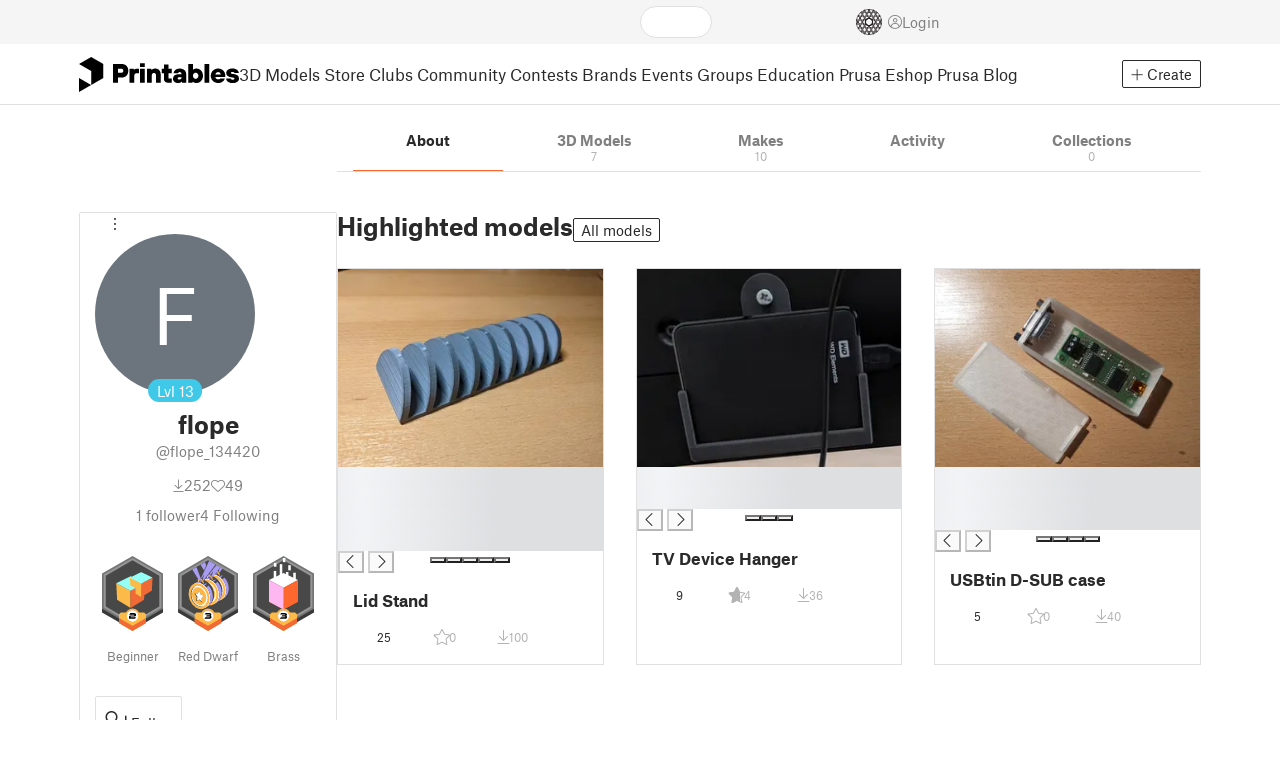

--- FILE ---
content_type: text/html
request_url: https://www.printables.com/@flope_134420
body_size: 10703
content:
<!DOCTYPE html>
<html lang="en" prefix="og: http://ogp.me/ns#" class=" theme-auto osx">

<head data-client-uid="37011546-c23d-431e-8278-aea7a1ffe8b7" data-app-version="v3.2.0" data-render-mode="browser" data-prusa-slicer-cart="false">
  <meta charset="utf-8" />
  <meta name="viewport" content="width=device-width, initial-scale=1">
  <meta name="msapplication-TileColor" content="#fa6831">

  <link rel="preload" href="/fonts/font-awesome-kit-305/fa-light-300.woff2" as="font" type="font/woff2" crossorigin>
  <link rel="preload" href="/fonts/font-awesome-kit-305/fa-regular-400.woff2" as="font" type="font/woff2" crossorigin>
  <link rel="preload" href="/fonts/font-awesome-kit-305/fa-brands-400.woff2" as="font" type="font/woff2" crossorigin>
  <link rel="preload" href="/fonts/font-awesome-kit-305/fa-solid-900.woff2" as="font" type="font/woff2" crossorigin>
  <link rel="preload" href="/fonts/font-awesome-kit-305/custom-icons.woff2" as="font" type="font/woff2" crossorigin>
  <link rel="preload" href="/fonts/atlas-grotesk/AtlasGrotesk-Regular-Web.woff2" as="font" type="font/woff2"
    crossorigin>
  <link rel="preload" href="/fonts/atlas-grotesk/AtlasGrotesk-Bold-Web.woff2" as="font" type="font/woff2" crossorigin>

  <link rel="search" type="application/opensearchdescription+xml" title="printables" href="/opensearch.xml">
  
		<link href="/_app/immutable/assets/FloatingUi.2.C-PcyvKG.css" rel="stylesheet">
		<link href="/_app/immutable/assets/PlaceholderBar.2.CRVX6rHn.css" rel="stylesheet">
		<link href="/_app/immutable/assets/Image.2.Bu9rR5vW.css" rel="stylesheet">
		<link href="/_app/immutable/assets/Avatar.2.CFFMZxXa.css" rel="stylesheet">
		<link href="/_app/immutable/assets/UserHandle.2.RcOuJtiY.css" rel="stylesheet">
		<link href="/_app/immutable/assets/UserName.2.D95eN7wy.css" rel="stylesheet">
		<link href="/_app/immutable/assets/Card.2.BAR1M2sk.css" rel="stylesheet">
		<link href="/_app/immutable/assets/PlaceholderCard.2.OPZMSSCo.css" rel="stylesheet">
		<link href="/_app/immutable/assets/HomepageBlogPosts.2.DIqCQePF.css" rel="stylesheet">
		<link href="/_app/immutable/assets/Modal.2.CsJo_WtH.css" rel="stylesheet">
		<link href="/_app/immutable/assets/Dropdown.2.DE2xh-40.css" rel="stylesheet">
		<link href="/_app/immutable/assets/PrintablesLogo.2.Cg3EZ6ki.css" rel="stylesheet">
		<link href="/_app/immutable/assets/Spool.2.BaFEurza.css" rel="stylesheet">
		<link href="/_app/immutable/assets/PrintablesIcon.2.CTKv71nx.css" rel="stylesheet">
		<link href="/_app/immutable/assets/Header.2.CyGa35s7.css" rel="stylesheet">
		<link href="/_app/immutable/assets/ErrorPage.2.B2fvUd6m.css" rel="stylesheet">
		<link href="/_app/immutable/assets/0.2.BOTrwFyo.css" rel="stylesheet">
		<link href="/_app/immutable/assets/RatingEdit.2.CvhtC070.css" rel="stylesheet">
		<link href="/_app/immutable/assets/mentions.2.6C5cftAV.css" rel="stylesheet">
		<link href="/_app/immutable/assets/TagsSelect.2.CuOODH6V.css" rel="stylesheet">
		<link href="/_app/immutable/assets/FilesErrorsBox.2.CCUMocMz.css" rel="stylesheet">
		<link href="/_app/immutable/assets/FilesUploadBox.2.C6aqaigF.css" rel="stylesheet">
		<link href="/_app/immutable/assets/AutocompleteInput.2.BuUzU4pn.css" rel="stylesheet">
		<link href="/_app/immutable/assets/AddMakeModal.2.FyCNgWwu.css" rel="stylesheet">
		<link href="/_app/immutable/assets/LoginModal.2.Ng2qkhYY.css" rel="stylesheet">
		<link href="/_app/immutable/assets/ReportModal.2.Bkg1j8Sb.css" rel="stylesheet">
		<link href="/_app/immutable/assets/FollowButton.2.s9gEkpo_.css" rel="stylesheet">
		<link href="/_app/immutable/assets/Virtualize.2.B8nu5Q_F.css" rel="stylesheet">
		<link href="/_app/immutable/assets/UserList.2.BqxSnWzs.css" rel="stylesheet">
		<link href="/_app/immutable/assets/2.2.gnuc-PfT.css" rel="stylesheet">
		<link href="/_app/immutable/assets/Footer.2.B0UDQBYo.css" rel="stylesheet">
		<link href="/_app/immutable/assets/Tabs.2.Dyxd9BXa.css" rel="stylesheet">
		<link href="/_app/immutable/assets/SidebarLayout.2.CmcnLRQd.css" rel="stylesheet">
		<link href="/_app/immutable/assets/AwardsLogo.2.CYbH05Gd.css" rel="stylesheet">
		<link href="/_app/immutable/assets/KebabMenu.2.CgntErwt.css" rel="stylesheet">
		<link href="/_app/immutable/assets/BadgeIcon.2.BGUPBZrN.css" rel="stylesheet">
		<link href="/_app/immutable/assets/SidebarJoinClubButton.2.DuAF7kjP.css" rel="stylesheet">
		<link href="/_app/immutable/assets/3.2.Bq07dOtr.css" rel="stylesheet">
		<link href="/_app/immutable/assets/LoadingSpinner.2.IOwfcJTq.css" rel="stylesheet">
		<link href="/_app/immutable/assets/PaymentVerificationModal.2.Dqxoy9x_.css" rel="stylesheet">
		<link href="/_app/immutable/assets/PaymentSuccessModal.2.CBt5IHnu.css" rel="stylesheet">
		<link href="/_app/immutable/assets/BadgeProgress.2.DL7CikVE.css" rel="stylesheet">
		<link href="/_app/immutable/assets/UserCard.2._xZATep9.css" rel="stylesheet">
		<link href="/_app/immutable/assets/FieldErrors.2.29nMYTk3.css" rel="stylesheet">
		<link href="/_app/immutable/assets/FormField.2.BakV41Ec.css" rel="stylesheet">
		<link href="/_app/immutable/assets/BadgeDetailModal.2.DmW20OFA.css" rel="stylesheet">
		<link href="/_app/immutable/assets/ScrollableModal.2.Dfgsk069.css" rel="stylesheet">
		<link href="/_app/immutable/assets/InfoBox.2.WfDNZDAc.css" rel="stylesheet">
		<link href="/_app/immutable/assets/ProfileImage.2.D3ddOOrg.css" rel="stylesheet">
		<link href="/_app/immutable/assets/BannerEditor.2.Dl5QvB9T.css" rel="stylesheet">
		<link href="/_app/immutable/assets/PrusametersSummary.2.BFSE8BZo.css" rel="stylesheet">
		<link href="/_app/immutable/assets/IconSwitch.2.CsG7D7Ko.css" rel="stylesheet">
		<link href="/_app/immutable/assets/LikeCollection.2.CO0BJVdj.css" rel="stylesheet">
		<link href="/_app/immutable/assets/CollectionCard.2.DrEBb_CB.css" rel="stylesheet">
		<link href="/_app/immutable/assets/CardGrid.2.Cc_VBR8i.css" rel="stylesheet">
		<link href="/_app/immutable/assets/Star.2.CzBj0NHK.css" rel="stylesheet">
		<link href="/_app/immutable/assets/ModelBookmark.2.BbsSfSRE.css" rel="stylesheet">
		<link href="/_app/immutable/assets/ModelBreadcrumbs.2.DtVGDG-I.css" rel="stylesheet">
		<link href="/_app/immutable/assets/Trophy.2.Dw84tGBn.css" rel="stylesheet">
		<link href="/_app/immutable/assets/ModelBadges.2.doaF9gLb.css" rel="stylesheet">
		<link href="/_app/immutable/assets/Slider.2.BmFCToX4.css" rel="stylesheet">
		<link href="/_app/immutable/assets/Ribbon.2.WoaDg7Ub.css" rel="stylesheet">
		<link href="/_app/immutable/assets/ModelImage.2.DWmU0Iiu.css" rel="stylesheet">
		<link href="/_app/immutable/assets/ModelCard.2.DaNKAzqq.css" rel="stylesheet">
		<link href="/_app/immutable/assets/CopyLinkButton.2.BqVxCWrH.css" rel="stylesheet">
		<link href="/_app/immutable/assets/MakeCard.2.B-m_3liI.css" rel="stylesheet">
		<link href="/_app/immutable/assets/ArticleCard.2.7tt6pCuv.css" rel="stylesheet">
		<link href="/_app/immutable/assets/35.2.BDsjLYfZ.css" rel="stylesheet">
		<link href="/_app/immutable/assets/WysiwygEditor.2.DDLs99D-.css" rel="stylesheet">
		<link href="/_app/immutable/assets/Radio.2.471rTuco.css" rel="stylesheet">
		<link href="/_app/immutable/assets/CollectionFormModal.2.B-94rgaH.css" rel="stylesheet"><!--[--><meta name="description" content=""/> <!--[--><meta name="og:site_name" content="Printables.com"/> <meta name="og:url" content="https://www.printables.com/@flope_134420"/> <meta name="og:title" content="flope | Printables.com"/> <meta name="og:descript ion" content=""/> <!--[!--><meta name="og:image" content="https://media.printables.com/og-printables.jpg"/> <meta name="og:image:width" content="1200"/> <meta name="og:image:height" content="675"/><!--]--> <meta name="twitter:card" content="summary_large_image"/> <meta name="twitter:site" content="@printablescom"/><!--]--><!--]--><!--[--><!----><link rel="manifest" href="/manifest.webmanifest"><!----> <!--[!--><!--]--> <!--[--><!--]--><!--]--><title>flope | Printables.com</title>
</head>

<body data-sveltekit-preload-data="false" data-sveltekit-preload-code="hover">
  <script type="text/javascript" nonce="LVobKTKbnCuADFio4MzfWg==">
    if (/(Mac|OSX|iPhone|iPod|iPad)/i.test(navigator?.userAgentData?.platform || navigator?.platform || '')) {
      document.documentElement.classList.add('osx');
    }

    window.isMobile = typeof window !== 'undefined' && 'matchMedia' in window && window.matchMedia('(pointer: coarse) and (hover: none)').matches;
    if (window.isMobile) {
      document.body.classList.add('mobile');
      document.documentElement.style.setProperty('--device100vh', `${window.visualViewport ? window.visualViewport.height : window.innerHeight}px`);
      document.body.classList.add('zoom-' + Math.round((window.outerWidth / window.innerWidth) * 100));
    } else {
      // attach only for desktop, on mobile cause preload on scrolling because interacts with touchstart
      document.body.dataset.sveltekitPreloadData = 'tap';
    }
  </script>
  <div style="display: contents"><!--[--><!--[--><!----><!----> <!--[!--><!--[--><!----><header id="js-main-header" class="svelte-1bql12y"><!--[--><!--[!--><!--]--><!--]--> <!--[--><div class="top js-header svelte-1bql12y" id="header-top-bar"><div class="container-xxl relative"><!--[!--><div class="top-header svelte-1il6e4z"><!--[!--><!--]--> <div class="layout svelte-1il6e4z"><div class="f locale-area svelte-1il6e4z"><!--[--><div class="toggle svelte-4noh4e" data-testid="dropdown"><button aria-label="Select language - currently English" class="svelte-1lypzm0"><span class="title svelte-1lypzm0">English</span> <span class="short-title svelte-1lypzm0">en</span> <i class="fa-light fa-chevron-down ml-1 svelte-1lypzm0"></i></button><!----></div> <!--[!--><!--]--><!----> <!--[--><div class="top-create svelte-1il6e4z"><!--[!--><button class="btn btn-outline btn-sm toggle svelte-yv2z6q"><i class="fa-light fa-plus svelte-yv2z6q"></i> <span class="svelte-yv2z6q">Create</span></button><!--]--> <!--[!--><!--]--> <!--[!--><!--]--> <!--[!--><!--]--><!----></div><!--]--><!--]--></div> <div class="f search-area svelte-1il6e4z" style="grid-area: search;"><!--[--><div class="wrapper f svelte-1coaq1v"><div class="relative svelte-1coaq1v"><form action="/search/models?q=" method="get" class="svelte-1coaq1v"><input type="search" name="q" autocapitalize="off" autocomplete="off" placeholder="Search" value="" class="svelte-1coaq1v"/></form> <!--[!--><!--]--></div></div><!----> <!--[!--><!--]--><!--]--></div> <div class="f user-area svelte-1il6e4z"><!--[!--><!--]--> <!--[!--><!--]--> <a href="/prusameter" aria-label="Prusameters - view your points" class="svelte-1xh3gdm"><div class="position-relative"><svg xmlns="http://www.w3.org/2000/svg" viewBox="-250 -250 500 500" style="width: 26px; height: 26px;"><g transform="scale(3.75)"><g class="filament svelte-13oaa8s"><circle class="string svelte-13oaa8s" r="40.5" stroke-width="42"><!--[!--><!--]--></circle><g class="delimiter svelte-13oaa8s"><!--[--><circle r="22.5"></circle><circle r="25.5"></circle><circle r="28.5"></circle><circle r="31.5"></circle><circle r="34.5"></circle><circle r="37.5"></circle><circle r="40.5"></circle><circle r="43.5"></circle><circle r="46.5"></circle><circle r="49.5"></circle><circle r="52.5"></circle><circle r="55.5"></circle><circle r="58.5"></circle><!--]--></g><!--[!--><!--]--></g></g><g class="spool svelte-13oaa8s"><!--[!--><path transform="scale(16.67)" fill-rule="evenodd" d="M 0 -14.5 A 14.5 14.5 0 0 0 -0.59 -14.46 L -0.5 -14.4 V -12 L -2.6 -10.8 L -4.6 -12 V -13.72 A 14.5 14.5 0 0 0 -5.6 -13.35 V -12.1 L -7.7 -10.9 L -8.74 -11.53 A 14.5 14.5 0 0 0 -9.59 -10.86 L -8.1 -10 V -8.8 V -7.6 L -10.2 -6.5 L -12.2 -7.7 V -7.84 A 14.5 14.5 0 0 0 -12.77 -6.79 L -10.8 -5.6 V -3.2 L -12.8 -2 L -14.19 -2.8 A 14.5 14.5 0 0 0 -14.38 -1.71 L -13.3 -1.1 V 0 V 1.2 L -14.37 1.8 A 14.5 14.5 0 0 0 -14.17 2.89 L -12.8 2.1 L -10.8 3.3 V 5.7 L -12.73 6.86 A 14.5 14.5 0 0 0 -12.24 7.76 L -10.3 6.6 L -8.2 7.8 V 9 V 10 L -9.63 10.83 A 14.5 14.5 0 0 0 -8.77 11.5 L -7.7 10.9 L -5.6 12.1 V 13.35 A 14.5 14.5 0 0 0 -4.6 13.72 V 12.2 L -2.6 11 L -0.5 12.2 V 14.46 A 14.5 14.5 0 0 0 0 14.5 A 14.5 14.5 0 0 0 0.5 14.46 V 12.1 L 2.6 10.9 L 4.6 12.1 V 13.72 A 14.5 14.5 0 0 0 5.6 13.35 V 12.1 L 7.7 10.9 L 8.77 11.5 A 14.5 14.5 0 0 0 9.63 10.83 L 8.2 10 V 8.8 V 7.6 L 10.3 6.4 L 12.3 7.6 V 7.65 A 14.5 14.5 0 0 0 12.83 6.69 L 12.8 6.7 L 10.8 5.5 V 3.1 L 12.8 1.9 L 14.21 2.72 A 14.5 14.5 0 0 0 14.38 1.61 L 13.3 1 V 0 V -1.2 L 14.38 -1.81 A 14.5 14.5 0 0 0 14.22 -2.82 L 12.8 -2 L 10.8 -3.2 V -5.6 L 12.8 -6.8 L 12.81 -6.8 A 14.5 14.5 0 0 0 12.29 -7.69 L 10.3 -6.5 L 8.2 -7.7 V -8.9 V -10 L 9.64 -10.83 A 14.5 14.5 0 0 0 8.8 -11.52 L 7.7 -10.9 L 5.6 -12.1 V -13.37 A 14.5 14.5 0 0 0 4.6 -13.75 V -12.1 L 2.6 -10.9 L 0.5 -12.1 V -14.49 A 14.5 14.5 0 0 0 0 -14.5 Z M 5.1 -11.3 L 7.2 -10.1 V -8.9 V -7.7 L 5.1 -6.5 L 3.1 -7.7 V -8.9 V -10.1 Z M -5.1 -11.2 L -3.1 -10 V -8.8 V -7.6 L -5.1 -6.4 L -7.2 -7.7 V -8.9 V -10 Z M 0 -11.2 L 2.1 -10 V -8.8 V -7.6 L 0 -6.5 L -2.1 -7.7 V -8.9 V -10 Z M -7.6 -6.8 L -5.5 -5.6 V -3.2 L -7.7 -2 L -9.8 -3.2 V -5.6 H -9.7 Z M -2.6 -6.8 L -0.5 -5.6 V -4.231 L -3.445 -2.507 L -4.6 -3.2 V -5.6 Z M 2.6 -6.8 L 4.6 -5.6 V -3.2 L 3.445 -2.507 L 0.5 -4.231 V -5.6 Z M 7.7 -6.8 L 9.7 -5.6 V -3.2 L 7.7 -2 L 5.6 -3.2 V -5.6 Z M -10.3 -2.4 L -8.2 -1.2 V 0 V 1.2 L -10.3 2.4 L -12.3 1.2 V 0 V -1.2 Z M -5.1 -2.4 L -3.91 -1.688 V 1.688 L -5.1 2.4 L -7.2 1.2 V 0 V -1.2 Z M 5.1 -2.4 L 7.2 -1.2 V 1.2 L 5.1 2.4 L 3.91 1.688 V -1.688 Z M 10.3 -2.4 L 12.3 -1.2 V 0 V 1.2 L 10.3 2.4 L 8.2 1.2 V -1.2 Z M -7.7 2 L -5.6 3.2 V 5.6 L -7.7 6.8 L -9.7 5.6 V 3.2 Z M -3.445 2.507 L -0.5 4.231 V 5.6 L -2.6 6.8 L -4.6 5.6 V 3.2 Z M 3.445 2.507 L 4.6 3.2 V 5.6 L 2.6 6.8 L 0.5 5.6 V 4.231 Z M 7.6 2 L 9.7 3.2 V 5.6 L 7.6 6.8 L 5.5 5.6 V 3.2 Z M -5.1 6.4 L -3.1 7.6 V 8.9 V 10.1 L -5.1 11.3 L -7.2 10 V 8.8 V 7.6 Z M 5.1 6.4 L 7.2 7.6 V 8.8 V 10 L 5.1 11.2 L 3.1 10 V 8.8 V 7.6 Z M 0 6.5 L 2.1 7.7 V 8.9 V 10.1 L 0 11.2 L -2.1 10.1 V 8.9 V 7.7 Z
         M-4.26,0 a 4.26,4.26 0 1,0 8.52,0 a 4.26,4.26 0 1,0 -8.52,0 Z" class="svelte-13oaa8s"></path><!--]--><circle r="244" stroke-width="12"></circle><circle r="71" stroke-width="18"></circle><!--[!--><!--]--></g></svg><!----> <!--[!--><!--]--></div> <!--[!--><!--[!--><!--]--><!--]--></a><!----> <!--[!--><!--]--> <!--[!--><button class="login-btn svelte-1il6e4z" data-testid="user-login"><i class="fa-light fa-circle-user login-icon svelte-1il6e4z"></i> <span class="svelte-1il6e4z">Login</span></button><!--]--></div></div></div><!--]--></div></div><!--]--> <div class="spacer svelte-1bql12y"></div> <!--[!--><!--[--><div class="nav-bar svelte-j0fs9n visible" id="main-nav-bar" style="transform: translateY(0px);"><div class="nav-container svelte-j0fs9n"><nav class="container-xxl text-color svelte-j0fs9n"><a href="/" class="brand svelte-j0fs9n" aria-label="Printables logo"><svg xmlns="http://www.w3.org/2000/svg" width="160" height="35" viewBox="0 0 160 35" class="svelte-9g56ef"><g class="printables-logo svelte-9g56ef"><path d="m0 35 12.172-7L0 21ZM12.172 0 0 7l12.172 7v14l12.172-7V7Z"></path></g><g class="printables-text svelte-9g56ef"><path d="M33.919 25.752V6.998h8.921a6.735 6.735 0 0 1 3.359.83 5.724 5.724 0 0 1 2.269 2.359 7.517 7.517 0 0 1 .806 3.561 7.617 7.617 0 0 1-.806 3.58 5.709 5.709 0 0 1-2.269 2.37 6.735 6.735 0 0 1-3.359.83h-3.949v5.21Zm8.585-10a1.686 1.686 0 0 0 1.288-.547 2.321 2.321 0 0 0 0-2.906 1.663 1.663 0 0 0-1.288-.566h-3.628v4.019ZM50.6 25.752V11.819h4.084l.269.99h.134a2.344 2.344 0 0 1 .956-.7 3.518 3.518 0 0 1 1.463-.294h2.527v4.313h-2.419q-2.37 0-2.37 2.475v7.145ZM65.825 9.943h-4.759V6.192h4.759Zm-.059 15.809h-4.647V11.819h4.647ZM68.113 25.752V11.819h4.084l.269 1.072h.134a4.044 4.044 0 0 1 1.426-.923 5.647 5.647 0 0 1 2.258-.43 5.5 5.5 0 0 1 2.8.7 4.881 4.881 0 0 1 1.892 1.984 6.255 6.255 0 0 1 .687 3v8.537h-4.651v-7.521a2.2 2.2 0 0 0-.579-1.582 2.124 2.124 0 0 0-3.665 1.582v7.517ZM89.319 25.748a4.633 4.633 0 0 1-3.307-1.072 4.01 4.01 0 0 1-1.12-3.081v-5.463h-2.15v-4.313h2.15V7.558h4.647v4.261h3.091v4.313h-3.091v4.447a.79.79 0 0 0 .941.938h2.15v4.231ZM96.344 25.458a4.173 4.173 0 0 1-1.758-1.53 3.991 3.991 0 0 1-.6-2.17 4.088 4.088 0 0 1 1.452-3.282 6.286 6.286 0 0 1 4.192-1.247h2.93v-.238a1.691 1.691 0 0 0-.511-1.273 1.944 1.944 0 0 0-3.012.521h-4.479a4.829 4.829 0 0 1 .9-2.33 5.349 5.349 0 0 1 2.139-1.716 7.451 7.451 0 0 1 3.185-.655 7.7 7.7 0 0 1 3.412.744 5.322 5.322 0 0 1 2.24 1.943 5.079 5.079 0 0 1 .78 2.787v8.742h-4.108l-.269-1.072h-.131a3.733 3.733 0 0 1-1.411.923 5.614 5.614 0 0 1-2.217.417 6.137 6.137 0 0 1-2.734-.564Zm5.6-3.524a2.043 2.043 0 0 0 .62-1.567v-.242h-2.18a2.159 2.159 0 0 0-1.288.32 1.022 1.022 0 0 0-.429.86 1.059 1.059 0 0 0 .4.882 1.848 1.848 0 0 0 1.18.324 2.4 2.4 0 0 0 1.687-.577ZM115.291 25.603a3.732 3.732 0 0 1-1.445-1h-.134l-.269 1.154h-4.076V6.996h4.651v5.735h.134a3.4 3.4 0 0 1 1.329-.819 5.674 5.674 0 0 1 2.083-.372 5.96 5.96 0 0 1 3.21.912 6.538 6.538 0 0 1 2.34 2.557 8.524 8.524 0 0 1 0 7.517 6.5 6.5 0 0 1-2.34 2.572 5.96 5.96 0 0 1-3.21.912 5.659 5.659 0 0 1-2.273-.406Zm3.266-4.674a3.385 3.385 0 0 0 0-4.287 2.652 2.652 0 0 0-3.8 0 3.451 3.451 0 0 0 0 4.287 2.652 2.652 0 0 0 3.8 0ZM130.221 25.752h-4.647V6.996h4.647ZM135.391 25.068a6.869 6.869 0 0 1-2.646-2.6 7.58 7.58 0 0 1 0-7.368 6.869 6.869 0 0 1 2.646-2.6 7.516 7.516 0 0 1 3.762-.962 7.382 7.382 0 0 1 3.68.923 6.675 6.675 0 0 1 2.568 2.56 7.332 7.332 0 0 1 .918 3.684 6.265 6.265 0 0 1-.134 1.34h-9.828a2.6 2.6 0 0 0 .914 1.649 2.745 2.745 0 0 0 1.866.685 3.218 3.218 0 0 0 1.385-.283 2.808 2.808 0 0 0 .9-.6h4.524a6.333 6.333 0 0 1-3.464 3.859 7.765 7.765 0 0 1-3.333.67 7.517 7.517 0 0 1-3.759-.953Zm6.394-7.577a2.751 2.751 0 0 0-.858-1.7 2.5 2.5 0 0 0-1.773-.685 2.7 2.7 0 0 0-1.866.685 2.822 2.822 0 0 0-.929 1.7ZM149.974 25.376a5.151 5.151 0 0 1-2.161-1.794 3.981 3.981 0 0 1-.687-2.17h4.54a1.078 1.078 0 0 0 .481.915 2.447 2.447 0 0 0 1.463.35 2.62 2.62 0 0 0 1.37-.283.819.819 0 0 0 .459-.707.892.892 0 0 0-.295-.711 2.1 2.1 0 0 0-1.049-.372l-1.963-.3a6.876 6.876 0 0 1-3.669-1.489 3.638 3.638 0 0 1-1.221-2.817 3.914 3.914 0 0 1 .713-2.289 4.754 4.754 0 0 1 2.12-1.637 8.638 8.638 0 0 1 3.4-.6 8.125 8.125 0 0 1 3.453.67 5.167 5.167 0 0 1 2.165 1.742 3.907 3.907 0 0 1 .724 2.233h-4.513a1.026 1.026 0 0 0-.47-.871 2.331 2.331 0 0 0-1.359-.335 2.17 2.17 0 0 0-1.236.294.841.841 0 0 0-.429.7c0 .484.437.789 1.318.912l2.016.294q4.852.744 4.852 4.5a3.892 3.892 0 0 1-.713 2.263 4.768 4.768 0 0 1-2.15 1.637 9.08 9.08 0 0 1-3.509.6 8.147 8.147 0 0 1-3.654-.733Z"></path></g><!--[!--><!--]--></svg><!----></a> <div class="arrows-wrapper svelte-j0fs9n"><!--[!--><!--]--> <div class="menu svelte-j0fs9n" role="menu"><a role="menuitem" href="/model" class="svelte-j0fs9n">3D Models</a> <a role="menuitem" href="/store" class="svelte-j0fs9n">Store</a> <a role="menuitem" href="/clubs" class="svelte-j0fs9n">Clubs</a> <a role="menuitem" href="/community" data-sveltekit-reload="" class="svelte-j0fs9n">Community</a> <a role="menuitem" href="/contest" class="svelte-j0fs9n">Contests</a> <a role="menuitem" href="/brands" class="svelte-j0fs9n">Brands</a> <a role="menuitem" href="/event/discover" class="svelte-j0fs9n">Events</a> <a role="menuitem" href="/group/discover" class="svelte-j0fs9n">Groups</a> <a role="menuitem" href="/education" class="svelte-j0fs9n">Education</a> <a role="menuitem" href="https://www.prusa3d.com/en" target="_blank" class="svelte-j0fs9n">Prusa Eshop</a> <a role="menuitem" href="https://blog.prusa3d.com" target="_blank" class="svelte-j0fs9n">Prusa Blog</a></div> <!--[!--><!--]--></div> <!--[--><div class="nav-create svelte-j0fs9n"><!--[!--><button class="btn btn-outline btn-sm toggle svelte-yv2z6q"><i class="fa-light fa-plus svelte-yv2z6q"></i> <span class="svelte-yv2z6q">Create</span></button><!--]--> <!--[!--><!--]--> <!--[!--><!--]--> <!--[!--><!--]--><!----></div><!--]--></nav></div> <div id="page-header"></div> <div class="snackbar svelte-1q5pkab"><div class="container-xxl svelte-1q5pkab"><i class="fa-solid fa-triangle-exclamation box-icon svelte-1q5pkab"></i> <div class="messages svelte-1q5pkab"><!--[--><!--]--></div> <button aria-label="Close" class="btn close-btn svelte-1q5pkab"><i class="fa-solid fa-xmark"></i></button></div></div><!----><!----></div><!--]--><!--]--></header> <!----><!----> <!--[--><!----><div class="layout container-xxl svelte-1lrirdz"><aside class="svelte-1lrirdz"><div><div><!--[--><div class="spacer svelte-bovixf"></div> <div class="profile-sidebar svelte-bovixf"><div class="user-info-wrapper svelte-bovixf"><div class="user-info-wrapper-border svelte-bovixf"><!--[--><div class="edit-wrapper svelte-bovixf"><!--[!--><div class="toggle svelte-4noh4e" data-testid="dropdown"><button class="toggle-icon svelte-1fyzmgn" aria-label="Open dropdown menu"><i class="fa-light fa-ellipsis-vertical svelte-1fyzmgn"></i></button><!----></div> <!--[!--><!--]--><!--]--></div><!--]--> <div class="avatar-wrapper svelte-bovixf"><!----><div class="avatar svelte-1rxug33 no-image border" style="--avatar-size: 160px;"><!--[--><!--[!--><span class="letter svelte-1rxug33">F</span><!--]--> <!--[--><span class="level svelte-1rxug33 large" style="font-size: 14px;"><!--[-->Lvl<!--]--> 13</span><!--]--><!--]--><!----></div><!----><!----></div> <h2 class="text-center pt-3 mb-0 svelte-bovixf"><!--[--><!--[--><!----><span class="multiline svelte-v85o6v">flope <!--[!--><!--]--> <!--[!--><!--]--><!----></span><!----><!--]--><!--]--></h2> <div class="text-center mt-1"><!--[--><div class="handle svelte-nkrc76 large">@flope_134420</div><!--]--></div> <div class="stats svelte-bovixf"><!--[--><div class="stats-row inherit-color svelte-bovixf"><div><i class="fa-light fa-arrow-down-to-line svelte-bovixf"></i><span class="count svelte-bovixf">252</span></div> <div><i class="fa-light fa-heart svelte-bovixf"></i><span class="count svelte-bovixf">49</span></div></div> <!--[--><div class="stats-row svelte-bovixf"><button class="t svelte-bovixf"><span class="count svelte-bovixf">1</span> follower</button> <!--[!--><button class="t svelte-bovixf"><span class="count svelte-bovixf">4</span> Following</button><!--]--></div><!--]--><!--]--></div> <div class="sections svelte-bovixf"><!--[--><!--[!--><!--]--> <!--[--><div class="badges svelte-ovweiv"><!--[--><!--[--><button class="t badge-item svelte-xum2sv"><!--[!--><!--[!--><!--[!--><img src="https://media.printables.com/media/badges/3/levels/1a/designer_02.svg" alt="Beginner" width="60.9375" height="75" class="svelte-1j99zwz"/><!--]--><!--]--><!--]--> <div class="name svelte-xum2sv">Beginner</div></button><!--]--><!--[--><button class="t badge-item svelte-xum2sv"><!--[!--><!--[!--><!--[!--><img src="https://media.printables.com/media/badges/12/levels/f9/star_of_design_03.svg" alt="Red Dwarf" width="60.9375" height="75" class="svelte-1j99zwz"/><!--]--><!--]--><!--]--> <div class="name svelte-xum2sv">Red Dwarf</div></button><!--]--><!--[--><button class="t badge-item svelte-xum2sv"><!--[!--><!--[!--><!--[!--><img src="https://media.printables.com/media/badges/13/levels/56/download_maniac_03.svg" alt="Brass" width="60.9375" height="75" class="svelte-1j99zwz"/><!--]--><!--]--><!--]--> <div class="name svelte-xum2sv">Brass</div></button><!--]--><!--]--></div><!--]--> <div class="actions svelte-bovixf"><!--[!--><!--]--> <!--[!--><!--]--> <!--[--><button class="btn btn-line svelte-t35qsr"><!--[!--><!--[!--><i class="fa-light fa-user-plus svelte-t35qsr"></i><span>Follow</span><!--]--><!--]--></button><!--]--> <!--[--><!--[!--><button class="btn btn-line svelte-140nou2"><i class="fa-light fa-comment svelte-140nou2"></i> <span>Message</span></button><!--]--><!--]--></div> <!--[!--><!--]--> <!--[!--><!--]--><!--]--></div></div></div></div><!--]--> <!--[--><footer class="svelte-88oszz sidebar-layout"><div class="svelte-88oszz"><!--[!--><!--]--> <div class="links-box svelte-88oszz"><div class="links svelte-88oszz"><a target="_blank" href="https://www.prusa3d.com/page/general-terms-and-conditions_231226/" class="svelte-88oszz">General Terms and Conditions of Use of the PRUSA Websites</a> <a target="_blank" href="https://www.prusa3d.com/page/terms-of-service-of-printables-com_231249/" class="svelte-88oszz">Terms of Service of Printables.com</a> <a target="_blank" href="https://www.prusa3d.com/page/printables-club-and-store-terms-of-purchase_236519/" class="svelte-88oszz">Printables Club &amp; Store Terms of Purchase</a> <a target="_blank" href="https://www.prusa3d.com/page/printables-club-and-store-terms-and-conditions-for-creators_236503/" class="svelte-88oszz">Printables Club &amp; Store Terms for Creators</a> <a target="_blank" href="https://www.prusa3d.com/page/privacy-policy_231258/" class="svelte-88oszz">Privacy policy</a> <button class="t cky-banner-element svelte-88oszz">Cookie Preferences</button> <a href="/licenses" class="svelte-88oszz">Open Source Notices</a> <a target="_blank" href="https://help.prusa3d.com/article/about_493458" class="svelte-88oszz">Help</a> <a target="_blank" href="https://status.prusa3d.com/" class="svelte-88oszz">Status Page</a> <a target="_blank" href="https://www.prusa3d.com/en/page/contact-details_237176/" class="svelte-88oszz">Contact</a> <a href="https://www.prusa3d.com/page/about-us_77/" class="svelte-88oszz">About us</a></div> <div class="copyright svelte-88oszz">2026 © Prusa Research a.s.</div></div> <!--[!--><!--]--></div></footer><!--]--><!----></div><!----></div></aside> <main class="svelte-1lrirdz"><div><!--[--><svelte-css-wrapper style="display: contents; --tabs-margin-top: 16px; --tabs-margin-bottom: 40px;"><div class="tabs-container svelte-1210gsz"><div class="container-xl"><ul class="js-scroll-to-nav-tabs nav nav-tabs nav-fill tabs-wrap-count" data-sveltekit-noscroll=""><li class="nav-item"><a class="nav-link active" href="/@flope_134420" data-sveltekit-noscroll=""><div><!---->About<!----></div> <!--[!--><!--]--></a></li><!----> <!--[!--><!--]--> <li class="nav-item"><a class="nav-link" href="/@flope_134420/models" data-sveltekit-noscroll=""><div><!---->3D Models<!----></div> <!--[--><small>7</small><!--]--></a></li><!----> <!--[!--><!--]--> <!--[!--><!--]--> <!--[--><li class="nav-item"><a class="nav-link" href="/@flope_134420/makes" data-sveltekit-noscroll=""><div><!---->Makes<!----></div> <!--[--><small>10</small><!--]--></a></li><!--]--> <!--[--><li class="nav-item"><a class="nav-link" href="/@flope_134420/activity" data-sveltekit-noscroll=""><div><!---->Activity<!----></div> <!--[!--><!--]--></a></li><!--]--> <li class="nav-item"><a class="nav-link" href="/@flope_134420/collections" data-sveltekit-noscroll=""><div><!---->Collections<!----></div> <!--[--><small>0</small><!--]--></a></li><!----><!----></ul></div></div><!----></svelte-css-wrapper><!--]--> <!--[!--><!----><!--[--><div class="user-profile svelte-phatco"><!--[!--><!--]--> <div class="highligted svelte-phatco"><!--[--><section class="svelte-1e2f1iv"><header class="svelte-1e2f1iv"><h2 class="svelte-1e2f1iv">Highlighted models <!--[--><div class="edit-icon svelte-1e2f1iv"><!--[!--><!--]--> <!--[!--><!--]--><!----><!----></div><!--]--></h2> <a href="/@flope_134420/models" class="btn btn-outline">All models</a><!----></header> <div class="grid svelte-np80b7 xxl max-1 sidebar"><!--[--><article class="card svelte-12fuh5j" data-testid="model"><div class="card-layout svelte-12fuh5j"><!--[!--><div class="menu overlay svelte-12fuh5j"><!--[!--><!--]--><!----></div><!--]--> <!--[--><!--[--><div class="wrapper svelte-1vn70l8"><div class="wrapper svelte-1hd6owy columns-1 huge-screen-columns-1" style="--slide-gap: 8px;"><div class="slider svelte-1hd6owy"><!--[--><div class="slide svelte-1hd6owy" data-index="0"><!--[--><!----><a href="/model/176038-lid-stand" class="card-image svelte-197pvmn"><div class="aspect-ratio-4-3 svelte-197pvmn"><picture><!--[--><img class="hash image-fit svelte-197pvmn" src="[data-uri]" alt="Image loading"/><!--]--></picture> <!--[--><picture class="svelte-11pdzs1 image-inside"><!--[--><!--[--><source srcset="https://media.printables.com/media/prints/176038/images/1650204_a1d8d10e-929d-4cdd-9c3a-e9e21f4d6fd8/thumbs/inside/320x240/jpg/large_display_1_176038.webp 1x, https://media.printables.com/media/prints/176038/images/1650204_a1d8d10e-929d-4cdd-9c3a-e9e21f4d6fd8/thumbs/inside/640x480/jpg/large_display_1_176038.webp 2x"/><!--]--><!--]--> <img src="https://media.printables.com/media/prints/176038/images/1650204_a1d8d10e-929d-4cdd-9c3a-e9e21f4d6fd8/thumbs/inside/320x240/jpg/large_display_1_176038.webp" alt="Image preview" loading="lazy" class="svelte-11pdzs1 loading" style="width: 100%; max-height: none;" onerror="this.__e=event"/></picture><!--]--></div> <!----><!----></a><!----><!----><!--]--></div><div class="slide svelte-1hd6owy" data-index="1"><!--[!--><span class="bar loading-progress  svelte-1fv7zyw fill-height">█</span><!--]--></div><div class="slide svelte-1hd6owy" data-index="2"><!--[!--><span class="bar loading-progress  svelte-1fv7zyw fill-height">█</span><!--]--></div><div class="slide svelte-1hd6owy" data-index="3"><!--[!--><span class="bar loading-progress  svelte-1fv7zyw fill-height">█</span><!--]--></div><div class="slide svelte-1hd6owy" data-index="4"><!--[!--><span class="bar loading-progress  svelte-1fv7zyw fill-height">█</span><!--]--></div><!--]--> <!--[!--><!--]--></div> <!--[--><div class="dots svelte-8wraxj small"><!--[--><button aria-label="Select gallery item number: 1" data-index="0" class="svelte-8wraxj active"></button><button aria-label="Select gallery item number: 2" data-index="1" class="svelte-8wraxj"></button><button aria-label="Select gallery item number: 3" data-index="2" class="svelte-8wraxj"></button><button aria-label="Select gallery item number: 4" data-index="3" class="svelte-8wraxj next"></button><button aria-label="Select gallery item number: 5" data-index="4" class="svelte-8wraxj next-next"></button><!--]--></div><!--]--> <!--[--><div class="arrows svelte-1hd6owy circlularArrows"><button aria-label="Select previous gallery item" class="prev fa-light fa-chevron-left svelte-1hd6owy" disabled></button> <button aria-label="Select next gallery item" class="next fa-light fa-chevron-right svelte-1hd6owy" disabled></button></div><!--]--></div><!----> <!--[!--><!--[!--><!--[--><div class="badges md svelte-34m8ix"><!--[!--><!--]--> <!--[!--><!--]--> <!--[!--><!--]--> <!--[!--><!--]--> <!--[!--><!--]--> <!--[!--><!--]--></div> <!--[!--><!--]--><!----> <!--[!--><!--]--> <!--[!--><!--[!--><!--]--><!--]--><!--]--><!--]--><!--]--><!----></div><!--]--><!----><!--]--> <div class="card-content svelte-12fuh5j"><!--[--><div class="header svelte-12fuh5j"><h5 class="svelte-1xp60ug"><a href="/model/176038-lid-stand" class="h clamp-two-lines">Lid Stand</a></h5><!----></div><!--]--> <!--[!--><!--]--> <div class="stats-bar"><div class="big-icon" data-testid="like-false"><button class="t" data-testid="like" aria-label="Toggle like button"><div class="svelte-jakvai off"><i class="fa-light fa-heart svelte-jakvai"></i> <i class="fa-solid fa-heart svelte-jakvai"></i></div><!----></button> <span data-testid="like-count" class="cursor-pointer">25</span></div><!----> <div class="small-icon"><span class="start-container svelte-oc7l7t" style="width: 16px; height: 16px;"><i class="fa-light fa-star indicator-star svelte-oc7l7t" style="font-size: 16px;"></i> <i class="fa-solid fa-star indicator-star svelte-oc7l7t" style="font-size: 16px; width: 12.5%;"></i></span> <span>0</span></div><!----> <div class="small-icon"><!--[--><i class="fa-light fa-arrow-down-to-line"></i> <span>100</span><!--]--></div> <!--[!--><div class="big-icon"><!--[!--><button class="t block btn-panel svelte-1u7go2a"><div class="svelte-jakvai off"><i class="fa-light fa-bookmark svelte-jakvai"></i> <i class="fa-solid fa-bookmark svelte-jakvai"></i></div><!----></button><!--]--> <!--[!--><!--]--><!----></div><!--]--></div><!----></div></div></article><article class="card svelte-12fuh5j" data-testid="model"><div class="card-layout svelte-12fuh5j"><!--[!--><div class="menu overlay svelte-12fuh5j"><!--[!--><!--]--><!----></div><!--]--> <!--[--><!--[--><div class="wrapper svelte-1vn70l8"><div class="wrapper svelte-1hd6owy columns-1 huge-screen-columns-1" style="--slide-gap: 8px;"><div class="slider svelte-1hd6owy"><!--[--><div class="slide svelte-1hd6owy" data-index="0"><!--[--><!----><a href="/model/176039-tv-device-hanger" class="card-image svelte-197pvmn"><div class="aspect-ratio-4-3 svelte-197pvmn"><picture><!--[--><img class="hash image-fit svelte-197pvmn" src="[data-uri]" alt="Image loading"/><!--]--></picture> <!--[--><picture class="svelte-11pdzs1 image-inside"><!--[--><!--[--><source srcset="https://media.printables.com/media/prints/176039/images/1650211_0ce0ffd8-4943-4a8e-a9f0-1817e69d77da/thumbs/inside/320x240/jpg/large_display_3_176039.webp 1x, https://media.printables.com/media/prints/176039/images/1650211_0ce0ffd8-4943-4a8e-a9f0-1817e69d77da/thumbs/inside/640x480/jpg/large_display_3_176039.webp 2x"/><!--]--><!--]--> <img src="https://media.printables.com/media/prints/176039/images/1650211_0ce0ffd8-4943-4a8e-a9f0-1817e69d77da/thumbs/inside/320x240/jpg/large_display_3_176039.webp" alt="Image preview" loading="lazy" class="svelte-11pdzs1 loading" style="height: 100%; max-width: none;" onerror="this.__e=event"/></picture><!--]--></div> <!----><!----></a><!----><!----><!--]--></div><div class="slide svelte-1hd6owy" data-index="1"><!--[!--><span class="bar loading-progress  svelte-1fv7zyw fill-height">█</span><!--]--></div><div class="slide svelte-1hd6owy" data-index="2"><!--[!--><span class="bar loading-progress  svelte-1fv7zyw fill-height">█</span><!--]--></div><!--]--> <!--[!--><!--]--></div> <!--[--><div class="dots svelte-8wraxj small"><!--[--><button aria-label="Select gallery item number: 1" data-index="0" class="svelte-8wraxj active"></button><button aria-label="Select gallery item number: 2" data-index="1" class="svelte-8wraxj"></button><button aria-label="Select gallery item number: 3" data-index="2" class="svelte-8wraxj"></button><!--]--></div><!--]--> <!--[--><div class="arrows svelte-1hd6owy circlularArrows"><button aria-label="Select previous gallery item" class="prev fa-light fa-chevron-left svelte-1hd6owy" disabled></button> <button aria-label="Select next gallery item" class="next fa-light fa-chevron-right svelte-1hd6owy" disabled></button></div><!--]--></div><!----> <!--[!--><!--[!--><!--[--><div class="badges md svelte-34m8ix"><!--[!--><!--]--> <!--[!--><!--]--> <!--[!--><!--]--> <!--[!--><!--]--> <!--[!--><!--]--> <!--[!--><!--]--></div> <!--[!--><!--]--><!----> <!--[!--><!--]--> <!--[!--><!--[!--><!--]--><!--]--><!--]--><!--]--><!--]--><!----></div><!--]--><!----><!--]--> <div class="card-content svelte-12fuh5j"><!--[--><div class="header svelte-12fuh5j"><h5 class="svelte-1xp60ug"><a href="/model/176039-tv-device-hanger" class="h clamp-two-lines">TV Device Hanger</a></h5><!----></div><!--]--> <!--[!--><!--]--> <div class="stats-bar"><div class="big-icon" data-testid="like-false"><button class="t" data-testid="like" aria-label="Toggle like button"><div class="svelte-jakvai off"><i class="fa-light fa-heart svelte-jakvai"></i> <i class="fa-solid fa-heart svelte-jakvai"></i></div><!----></button> <span data-testid="like-count" class="cursor-pointer">9</span></div><!----> <div class="small-icon"><span class="start-container svelte-oc7l7t" style="width: 16px; height: 16px;"><i class="fa-light fa-star indicator-star svelte-oc7l7t" style="font-size: 16px;"></i> <i class="fa-solid fa-star indicator-star svelte-oc7l7t" style="font-size: 16px; width: 76.5%;"></i></span> <span>4</span></div><!----> <div class="small-icon"><!--[--><i class="fa-light fa-arrow-down-to-line"></i> <span>36</span><!--]--></div> <!--[!--><div class="big-icon"><!--[!--><button class="t block btn-panel svelte-1u7go2a"><div class="svelte-jakvai off"><i class="fa-light fa-bookmark svelte-jakvai"></i> <i class="fa-solid fa-bookmark svelte-jakvai"></i></div><!----></button><!--]--> <!--[!--><!--]--><!----></div><!--]--></div><!----></div></div></article><article class="card svelte-12fuh5j" data-testid="model"><div class="card-layout svelte-12fuh5j"><!--[!--><div class="menu overlay svelte-12fuh5j"><!--[!--><!--]--><!----></div><!--]--> <!--[--><!--[--><div class="wrapper svelte-1vn70l8"><div class="wrapper svelte-1hd6owy columns-1 huge-screen-columns-1" style="--slide-gap: 8px;"><div class="slider svelte-1hd6owy"><!--[--><div class="slide svelte-1hd6owy" data-index="0"><!--[--><!----><a href="/model/176041-usbtin-d-sub-case" class="card-image svelte-197pvmn"><div class="aspect-ratio-4-3 svelte-197pvmn"><picture><!--[--><img class="hash image-fit svelte-197pvmn" src="[data-uri]" alt="Image loading"/><!--]--></picture> <!--[--><picture class="svelte-11pdzs1 image-inside"><!--[--><!--[--><source srcset="https://media.printables.com/media/prints/176041/images/1650222_53e51cd8-3351-449c-bd64-2d05356a9d30/thumbs/inside/320x240/jpg/large_display_mostly_assembled_176041.webp 1x, https://media.printables.com/media/prints/176041/images/1650222_53e51cd8-3351-449c-bd64-2d05356a9d30/thumbs/inside/640x480/jpg/large_display_mostly_assembled_176041.webp 2x"/><!--]--><!--]--> <img src="https://media.printables.com/media/prints/176041/images/1650222_53e51cd8-3351-449c-bd64-2d05356a9d30/thumbs/inside/320x240/jpg/large_display_mostly_assembled_176041.webp" alt="Image preview" loading="lazy" class="svelte-11pdzs1 loading" style="width: 100%; max-height: none;" onerror="this.__e=event"/></picture><!--]--></div> <!----><!----></a><!----><!----><!--]--></div><div class="slide svelte-1hd6owy" data-index="1"><!--[!--><span class="bar loading-progress  svelte-1fv7zyw fill-height">█</span><!--]--></div><div class="slide svelte-1hd6owy" data-index="2"><!--[!--><span class="bar loading-progress  svelte-1fv7zyw fill-height">█</span><!--]--></div><div class="slide svelte-1hd6owy" data-index="3"><!--[!--><span class="bar loading-progress  svelte-1fv7zyw fill-height">█</span><!--]--></div><!--]--> <!--[!--><!--]--></div> <!--[--><div class="dots svelte-8wraxj small"><!--[--><button aria-label="Select gallery item number: 1" data-index="0" class="svelte-8wraxj active"></button><button aria-label="Select gallery item number: 2" data-index="1" class="svelte-8wraxj"></button><button aria-label="Select gallery item number: 3" data-index="2" class="svelte-8wraxj"></button><button aria-label="Select gallery item number: 4" data-index="3" class="svelte-8wraxj next"></button><!--]--></div><!--]--> <!--[--><div class="arrows svelte-1hd6owy circlularArrows"><button aria-label="Select previous gallery item" class="prev fa-light fa-chevron-left svelte-1hd6owy" disabled></button> <button aria-label="Select next gallery item" class="next fa-light fa-chevron-right svelte-1hd6owy" disabled></button></div><!--]--></div><!----> <!--[!--><!--[!--><!--[--><div class="badges md svelte-34m8ix"><!--[!--><!--]--> <!--[!--><!--]--> <!--[!--><!--]--> <!--[!--><!--]--> <!--[!--><!--]--> <!--[!--><!--]--></div> <!--[!--><!--]--><!----> <!--[!--><!--]--> <!--[!--><!--[!--><!--]--><!--]--><!--]--><!--]--><!--]--><!----></div><!--]--><!----><!--]--> <div class="card-content svelte-12fuh5j"><!--[--><div class="header svelte-12fuh5j"><h5 class="svelte-1xp60ug"><a href="/model/176041-usbtin-d-sub-case" class="h clamp-two-lines">USBtin D-SUB case</a></h5><!----></div><!--]--> <!--[!--><!--]--> <div class="stats-bar"><div class="big-icon" data-testid="like-false"><button class="t" data-testid="like" aria-label="Toggle like button"><div class="svelte-jakvai off"><i class="fa-light fa-heart svelte-jakvai"></i> <i class="fa-solid fa-heart svelte-jakvai"></i></div><!----></button> <span data-testid="like-count" class="cursor-pointer">5</span></div><!----> <div class="small-icon"><span class="start-container svelte-oc7l7t" style="width: 16px; height: 16px;"><i class="fa-light fa-star indicator-star svelte-oc7l7t" style="font-size: 16px;"></i> <i class="fa-solid fa-star indicator-star svelte-oc7l7t" style="font-size: 16px; width: 12.5%;"></i></span> <span>0</span></div><!----> <div class="small-icon"><!--[--><i class="fa-light fa-arrow-down-to-line"></i> <span>40</span><!--]--></div> <!--[!--><div class="big-icon"><!--[!--><button class="t block btn-panel svelte-1u7go2a"><div class="svelte-jakvai off"><i class="fa-light fa-bookmark svelte-jakvai"></i> <i class="fa-solid fa-bookmark svelte-jakvai"></i></div><!----></button><!--]--> <!--[!--><!--]--><!----></div><!--]--></div><!----></div></div></article><article class="card svelte-12fuh5j" data-testid="model"><div class="card-layout svelte-12fuh5j"><!--[!--><div class="menu overlay svelte-12fuh5j"><!--[!--><!--]--><!----></div><!--]--> <!--[--><!--[--><div class="wrapper svelte-1vn70l8"><div class="wrapper svelte-1hd6owy columns-1 huge-screen-columns-1" style="--slide-gap: 8px;"><div class="slider svelte-1hd6owy"><!--[--><div class="slide svelte-1hd6owy" data-index="0"><!--[--><!----><a href="/model/176037-grono-led" class="card-image svelte-197pvmn"><div class="aspect-ratio-4-3 svelte-197pvmn"><picture><!--[--><img class="hash image-fit svelte-197pvmn" src="[data-uri]" alt="Image loading"/><!--]--></picture> <!--[--><picture class="svelte-11pdzs1 image-inside"><!--[--><!--[--><source srcset="https://media.printables.com/media/prints/176037/images/1650196_f1aa344a-f14e-4322-b17b-5aa76c44b0c4/thumbs/inside/320x240/jpg/large_display_7_176037.webp 1x, https://media.printables.com/media/prints/176037/images/1650196_f1aa344a-f14e-4322-b17b-5aa76c44b0c4/thumbs/inside/640x480/jpg/large_display_7_176037.webp 2x"/><!--]--><!--]--> <img src="https://media.printables.com/media/prints/176037/images/1650196_f1aa344a-f14e-4322-b17b-5aa76c44b0c4/thumbs/inside/320x240/jpg/large_display_7_176037.webp" alt="Image preview" loading="lazy" class="svelte-11pdzs1 loading" style="height: 100%;" onerror="this.__e=event"/></picture><!--]--></div> <!----><!----></a><!----><!----><!--]--></div><div class="slide svelte-1hd6owy" data-index="1"><!--[!--><span class="bar loading-progress  svelte-1fv7zyw fill-height">█</span><!--]--></div><div class="slide svelte-1hd6owy" data-index="2"><!--[!--><span class="bar loading-progress  svelte-1fv7zyw fill-height">█</span><!--]--></div><div class="slide svelte-1hd6owy" data-index="3"><!--[!--><span class="bar loading-progress  svelte-1fv7zyw fill-height">█</span><!--]--></div><div class="slide svelte-1hd6owy" data-index="4"><!--[!--><span class="bar loading-progress  svelte-1fv7zyw fill-height">█</span><!--]--></div><!--]--> <!--[!--><!--]--></div> <!--[--><div class="dots svelte-8wraxj small"><!--[--><button aria-label="Select gallery item number: 1" data-index="0" class="svelte-8wraxj active"></button><button aria-label="Select gallery item number: 2" data-index="1" class="svelte-8wraxj"></button><button aria-label="Select gallery item number: 3" data-index="2" class="svelte-8wraxj"></button><button aria-label="Select gallery item number: 4" data-index="3" class="svelte-8wraxj next"></button><button aria-label="Select gallery item number: 5" data-index="4" class="svelte-8wraxj next-next"></button><!--]--></div><!--]--> <!--[--><div class="arrows svelte-1hd6owy circlularArrows"><button aria-label="Select previous gallery item" class="prev fa-light fa-chevron-left svelte-1hd6owy" disabled></button> <button aria-label="Select next gallery item" class="next fa-light fa-chevron-right svelte-1hd6owy" disabled></button></div><!--]--></div><!----> <!--[!--><!--[!--><!--[--><div class="badges md svelte-34m8ix"><!--[!--><!--]--> <!--[!--><!--]--> <!--[!--><!--]--> <!--[!--><!--]--> <!--[!--><!--]--> <!--[!--><!--]--></div> <!--[!--><!--]--><!----> <!--[!--><!--]--> <!--[!--><!--[!--><!--]--><!--]--><!--]--><!--]--><!--]--><!----></div><!--]--><!----><!--]--> <div class="card-content svelte-12fuh5j"><!--[--><div class="header svelte-12fuh5j"><h5 class="svelte-1xp60ug"><a href="/model/176037-grono-led" class="h clamp-two-lines">Grönö LED</a></h5><!----></div><!--]--> <!--[!--><!--]--> <div class="stats-bar"><div class="big-icon" data-testid="like-false"><button class="t" data-testid="like" aria-label="Toggle like button"><div class="svelte-jakvai off"><i class="fa-light fa-heart svelte-jakvai"></i> <i class="fa-solid fa-heart svelte-jakvai"></i></div><!----></button> <span data-testid="like-count" class="cursor-pointer">4</span></div><!----> <div class="small-icon"><span class="start-container svelte-oc7l7t" style="width: 16px; height: 16px;"><i class="fa-light fa-star indicator-star svelte-oc7l7t" style="font-size: 16px;"></i> <i class="fa-solid fa-star indicator-star svelte-oc7l7t" style="font-size: 16px; width: 12.5%;"></i></span> <span>0</span></div><!----> <div class="small-icon"><!--[--><i class="fa-light fa-arrow-down-to-line"></i> <span>18</span><!--]--></div> <!--[!--><div class="big-icon"><!--[!--><button class="t block btn-panel svelte-1u7go2a"><div class="svelte-jakvai off"><i class="fa-light fa-bookmark svelte-jakvai"></i> <i class="fa-solid fa-bookmark svelte-jakvai"></i></div><!----></button><!--]--> <!--[!--><!--]--><!----></div><!--]--></div><!----></div></div></article><article class="card svelte-12fuh5j" data-testid="model"><div class="card-layout svelte-12fuh5j"><!--[!--><div class="menu overlay svelte-12fuh5j"><!--[!--><!--]--><!----></div><!--]--> <!--[--><!--[--><div class="wrapper svelte-1vn70l8"><div class="wrapper svelte-1hd6owy columns-1 huge-screen-columns-1" style="--slide-gap: 8px;"><div class="slider svelte-1hd6owy"><!--[--><div class="slide svelte-1hd6owy" data-index="0"><!--[--><!----><a href="/model/173038-soehnle-page-profi-scale-replacement-foot" class="card-image svelte-197pvmn"><div class="aspect-ratio-4-3 svelte-197pvmn"><picture><!--[--><img class="hash image-fit svelte-197pvmn" src="[data-uri]" alt="Image loading"/><!--]--></picture> <!--[--><picture class="svelte-11pdzs1 image-inside"><!--[--><!--[--><source srcset="https://media.printables.com/media/prints/173038/images/1628015_a97ae71a-348a-42e8-baab-84296dc315ec/thumbs/inside/320x240/jpg/1.webp 1x, https://media.printables.com/media/prints/173038/images/1628015_a97ae71a-348a-42e8-baab-84296dc315ec/thumbs/inside/640x480/jpg/1.webp 2x"/><!--]--><!--]--> <img src="https://media.printables.com/media/prints/173038/images/1628015_a97ae71a-348a-42e8-baab-84296dc315ec/thumbs/inside/320x240/jpg/1.webp" alt="Image preview" loading="lazy" class="svelte-11pdzs1 loading" style="height: 100%;" onerror="this.__e=event"/></picture><!--]--></div> <!----><!----></a><!----><!----><!--]--></div><!--]--> <!--[!--><!--]--></div> <!--[!--><!--]--> <!--[!--><!--]--></div><!----> <!--[!--><!--[!--><!--[--><div class="badges md svelte-34m8ix"><!--[!--><!--]--> <!--[!--><!--]--> <!--[!--><!--]--> <!--[!--><!--]--> <!--[!--><!--]--> <!--[!--><!--]--></div> <!--[!--><!--]--><!----> <!--[!--><!--]--> <!--[!--><!--[!--><!--]--><!--]--><!--]--><!--]--><!--]--><!----></div><!--]--><!----><!--]--> <div class="card-content svelte-12fuh5j"><!--[--><div class="header svelte-12fuh5j"><h5 class="svelte-1xp60ug"><a href="/model/173038-soehnle-page-profi-scale-replacement-foot" class="h clamp-two-lines">Soehnle Page Profi Scale replacement foot</a></h5><!----></div><!--]--> <!--[!--><!--]--> <div class="stats-bar"><div class="big-icon" data-testid="like-false"><button class="t" data-testid="like" aria-label="Toggle like button"><div class="svelte-jakvai off"><i class="fa-light fa-heart svelte-jakvai"></i> <i class="fa-solid fa-heart svelte-jakvai"></i></div><!----></button> <span data-testid="like-count" class="cursor-pointer">3</span></div><!----> <div class="small-icon"><span class="start-container svelte-oc7l7t" style="width: 16px; height: 16px;"><i class="fa-light fa-star indicator-star svelte-oc7l7t" style="font-size: 16px;"></i> <i class="fa-solid fa-star indicator-star svelte-oc7l7t" style="font-size: 16px; width: 92.5%;"></i></span> <span>5</span></div><!----> <div class="small-icon"><!--[--><i class="fa-light fa-arrow-down-to-line"></i> <span>17</span><!--]--></div> <!--[!--><div class="big-icon"><!--[!--><button class="t block btn-panel svelte-1u7go2a"><div class="svelte-jakvai off"><i class="fa-light fa-bookmark svelte-jakvai"></i> <i class="fa-solid fa-bookmark svelte-jakvai"></i></div><!----></button><!--]--> <!--[!--><!--]--><!----></div><!--]--></div><!----></div></div></article><article class="card svelte-12fuh5j" data-testid="model"><div class="card-layout svelte-12fuh5j"><!--[!--><div class="menu overlay svelte-12fuh5j"><!--[!--><!--]--><!----></div><!--]--> <!--[--><!--[--><div class="wrapper svelte-1vn70l8"><div class="wrapper svelte-1hd6owy columns-1 huge-screen-columns-1" style="--slide-gap: 8px;"><div class="slider svelte-1hd6owy"><!--[--><div class="slide svelte-1hd6owy" data-index="0"><!--[--><!----><a href="/model/176042-window-clip" class="card-image svelte-197pvmn"><div class="aspect-ratio-4-3 svelte-197pvmn"><picture><!--[--><img class="hash image-fit svelte-197pvmn" src="[data-uri]" alt="Image loading"/><!--]--></picture> <!--[--><picture class="svelte-11pdzs1 image-inside"><!--[--><!--[--><source srcset="https://media.printables.com/media/prints/176042/images/1650229_b3f156a4-7752-4aac-8fb9-69744dd64b9f/thumbs/inside/320x240/jpg/large_display_img_20191202_071104_176042.webp 1x, https://media.printables.com/media/prints/176042/images/1650229_b3f156a4-7752-4aac-8fb9-69744dd64b9f/thumbs/inside/640x480/jpg/large_display_img_20191202_071104_176042.webp 2x"/><!--]--><!--]--> <img src="https://media.printables.com/media/prints/176042/images/1650229_b3f156a4-7752-4aac-8fb9-69744dd64b9f/thumbs/inside/320x240/jpg/large_display_img_20191202_071104_176042.webp" alt="Image preview" loading="lazy" class="svelte-11pdzs1 loading" style="height: 100%;" onerror="this.__e=event"/></picture><!--]--></div> <!----><!----></a><!----><!----><!--]--></div><div class="slide svelte-1hd6owy" data-index="1"><!--[!--><span class="bar loading-progress  svelte-1fv7zyw fill-height">█</span><!--]--></div><div class="slide svelte-1hd6owy" data-index="2"><!--[!--><span class="bar loading-progress  svelte-1fv7zyw fill-height">█</span><!--]--></div><!--]--> <!--[!--><!--]--></div> <!--[--><div class="dots svelte-8wraxj small"><!--[--><button aria-label="Select gallery item number: 1" data-index="0" class="svelte-8wraxj active"></button><button aria-label="Select gallery item number: 2" data-index="1" class="svelte-8wraxj"></button><button aria-label="Select gallery item number: 3" data-index="2" class="svelte-8wraxj"></button><!--]--></div><!--]--> <!--[--><div class="arrows svelte-1hd6owy circlularArrows"><button aria-label="Select previous gallery item" class="prev fa-light fa-chevron-left svelte-1hd6owy" disabled></button> <button aria-label="Select next gallery item" class="next fa-light fa-chevron-right svelte-1hd6owy" disabled></button></div><!--]--></div><!----> <!--[!--><!--[!--><!--[--><div class="badges md svelte-34m8ix"><!--[!--><!--]--> <!--[!--><!--]--> <!--[!--><!--]--> <!--[!--><!--]--> <!--[!--><!--]--> <!--[!--><!--]--></div> <!--[!--><!--]--><!----> <!--[!--><!--]--> <!--[!--><!--[!--><!--]--><!--]--><!--]--><!--]--><!--]--><!----></div><!--]--><!----><!--]--> <div class="card-content svelte-12fuh5j"><!--[--><div class="header svelte-12fuh5j"><h5 class="svelte-1xp60ug"><a href="/model/176042-window-clip" class="h clamp-two-lines">Window Clip</a></h5><!----></div><!--]--> <!--[!--><!--]--> <div class="stats-bar"><div class="big-icon" data-testid="like-false"><button class="t" data-testid="like" aria-label="Toggle like button"><div class="svelte-jakvai off"><i class="fa-light fa-heart svelte-jakvai"></i> <i class="fa-solid fa-heart svelte-jakvai"></i></div><!----></button> <span data-testid="like-count" class="cursor-pointer">2</span></div><!----> <div class="small-icon"><span class="start-container svelte-oc7l7t" style="width: 16px; height: 16px;"><i class="fa-light fa-star indicator-star svelte-oc7l7t" style="font-size: 16px;"></i> <i class="fa-solid fa-star indicator-star svelte-oc7l7t" style="font-size: 16px; width: 12.5%;"></i></span> <span>0</span></div><!----> <div class="small-icon"><!--[--><i class="fa-light fa-arrow-down-to-line"></i> <span>27</span><!--]--></div> <!--[!--><div class="big-icon"><!--[!--><button class="t block btn-panel svelte-1u7go2a"><div class="svelte-jakvai off"><i class="fa-light fa-bookmark svelte-jakvai"></i> <i class="fa-solid fa-bookmark svelte-jakvai"></i></div><!----></button><!--]--> <!--[!--><!--]--><!----></div><!--]--></div><!----></div></div></article><article class="card svelte-12fuh5j" data-testid="model"><div class="card-layout svelte-12fuh5j"><!--[!--><div class="menu overlay svelte-12fuh5j"><!--[!--><!--]--><!----></div><!--]--> <!--[--><!--[--><div class="wrapper svelte-1vn70l8"><div class="wrapper svelte-1hd6owy columns-1 huge-screen-columns-1" style="--slide-gap: 8px;"><div class="slider svelte-1hd6owy"><!--[--><div class="slide svelte-1hd6owy" data-index="0"><!--[--><!----><a href="/model/176040-water-tap-hygiene-improvement-handle" class="card-image svelte-197pvmn"><div class="aspect-ratio-4-3 svelte-197pvmn"><picture><!--[--><img class="hash image-fit svelte-197pvmn" src="[data-uri]" alt="Image loading"/><!--]--></picture> <!--[--><picture class="svelte-11pdzs1 image-inside"><!--[--><!--[--><source srcset="https://media.printables.com/media/prints/176040/images/1650216_a74c3136-0a2c-44a8-9c6b-b61200bd14de/thumbs/inside/320x240/png/large_display_water_tap_cap_176040.webp 1x, https://media.printables.com/media/prints/176040/images/1650216_a74c3136-0a2c-44a8-9c6b-b61200bd14de/thumbs/inside/640x480/png/large_display_water_tap_cap_176040.webp 2x"/><!--]--><!--]--> <img src="https://media.printables.com/media/prints/176040/images/1650216_a74c3136-0a2c-44a8-9c6b-b61200bd14de/thumbs/inside/320x240/png/large_display_water_tap_cap_176040.webp" alt="Image preview" loading="lazy" class="svelte-11pdzs1 loading" style="width: 100%; max-height: none;" onerror="this.__e=event"/></picture><!--]--></div> <!----><!----></a><!----><!----><!--]--></div><div class="slide svelte-1hd6owy" data-index="1"><!--[!--><span class="bar loading-progress  svelte-1fv7zyw fill-height">█</span><!--]--></div><div class="slide svelte-1hd6owy" data-index="2"><!--[!--><span class="bar loading-progress  svelte-1fv7zyw fill-height">█</span><!--]--></div><div class="slide svelte-1hd6owy" data-index="3"><!--[!--><span class="bar loading-progress  svelte-1fv7zyw fill-height">█</span><!--]--></div><!--]--> <!--[!--><!--]--></div> <!--[--><div class="dots svelte-8wraxj small"><!--[--><button aria-label="Select gallery item number: 1" data-index="0" class="svelte-8wraxj active"></button><button aria-label="Select gallery item number: 2" data-index="1" class="svelte-8wraxj"></button><button aria-label="Select gallery item number: 3" data-index="2" class="svelte-8wraxj"></button><button aria-label="Select gallery item number: 4" data-index="3" class="svelte-8wraxj next"></button><!--]--></div><!--]--> <!--[--><div class="arrows svelte-1hd6owy circlularArrows"><button aria-label="Select previous gallery item" class="prev fa-light fa-chevron-left svelte-1hd6owy" disabled></button> <button aria-label="Select next gallery item" class="next fa-light fa-chevron-right svelte-1hd6owy" disabled></button></div><!--]--></div><!----> <!--[!--><!--[!--><!--[--><div class="badges md svelte-34m8ix"><!--[!--><!--]--> <!--[!--><!--]--> <!--[!--><!--]--> <!--[!--><!--]--> <!--[!--><!--]--> <!--[!--><!--]--></div> <!--[!--><!--]--><!----> <!--[!--><!--]--> <!--[!--><!--[!--><!--]--><!--]--><!--]--><!--]--><!--]--><!----></div><!--]--><!----><!--]--> <div class="card-content svelte-12fuh5j"><!--[--><div class="header svelte-12fuh5j"><h5 class="svelte-1xp60ug"><a href="/model/176040-water-tap-hygiene-improvement-handle" class="h clamp-two-lines">Water Tap Hygiene improvement handle</a></h5><!----></div><!--]--> <!--[!--><!--]--> <div class="stats-bar"><div class="big-icon" data-testid="like-false"><button class="t" data-testid="like" aria-label="Toggle like button"><div class="svelte-jakvai off"><i class="fa-light fa-heart svelte-jakvai"></i> <i class="fa-solid fa-heart svelte-jakvai"></i></div><!----></button> <span data-testid="like-count" class="cursor-pointer">1</span></div><!----> <div class="small-icon"><span class="start-container svelte-oc7l7t" style="width: 16px; height: 16px;"><i class="fa-light fa-star indicator-star svelte-oc7l7t" style="font-size: 16px;"></i> <i class="fa-solid fa-star indicator-star svelte-oc7l7t" style="font-size: 16px; width: 12.5%;"></i></span> <span>0</span></div><!----> <div class="small-icon"><!--[--><i class="fa-light fa-arrow-down-to-line"></i> <span>14</span><!--]--></div> <!--[!--><div class="big-icon"><!--[!--><button class="t block btn-panel svelte-1u7go2a"><div class="svelte-jakvai off"><i class="fa-light fa-bookmark svelte-jakvai"></i> <i class="fa-solid fa-bookmark svelte-jakvai"></i></div><!----></button><!--]--> <!--[!--><!--]--><!----></div><!--]--></div><!----></div></div></article><!--]--><!----></div><!----></section><!--]--> <!--[!--><!--]--></div> <!--[!--><!--[!--><!--[--><section class="svelte-1e2f1iv"><header class="svelte-1e2f1iv"><h2 class="svelte-1e2f1iv">Recent models &amp; makes <!--[!--><!--]--></h2> <!----></header> <div class="grid svelte-np80b7 xxl max-1 sidebar"><!--[--><!--[--><article class="card svelte-12fuh5j placeholder" data-testid=""><div class="card-layout svelte-12fuh5j"><!--[!--><div class="menu overlay svelte-12fuh5j"><!----></div><!--]--> <!--[!--><!--[--><div class="aspect-ratio-4-3 svelte-12fuh5j"><div class="loading-progress"></div></div><!--]--><!--]--> <div class="card-content svelte-12fuh5j"><!--[!--><!--]--> <div class="bars svelte-1tjjjii"><span class="bar loading-progress  svelte-1fv7zyw">█</span><!----></div> <!--[!--><!--]--> <!--[--><hr class="svelte-1tjjjii"/> <div class="bars stats svelte-1tjjjii"><!--[--><span class="bar loading-progress  svelte-1fv7zyw">█</span><span class="bar loading-progress  svelte-1fv7zyw">█</span><span class="bar loading-progress  svelte-1fv7zyw">█</span><span class="bar loading-progress  svelte-1fv7zyw">█</span><!--]--></div><!--]--><!----></div></div></article><article class="card svelte-12fuh5j placeholder" data-testid=""><div class="card-layout svelte-12fuh5j"><!--[!--><div class="menu overlay svelte-12fuh5j"><!----></div><!--]--> <!--[!--><!--[--><div class="aspect-ratio-4-3 svelte-12fuh5j"><div class="loading-progress"></div></div><!--]--><!--]--> <div class="card-content svelte-12fuh5j"><!--[!--><!--]--> <div class="bars svelte-1tjjjii"><span class="bar loading-progress  svelte-1fv7zyw">█</span><!----></div> <!--[!--><!--]--> <!--[--><hr class="svelte-1tjjjii"/> <div class="bars stats svelte-1tjjjii"><!--[--><span class="bar loading-progress  svelte-1fv7zyw">█</span><span class="bar loading-progress  svelte-1fv7zyw">█</span><span class="bar loading-progress  svelte-1fv7zyw">█</span><span class="bar loading-progress  svelte-1fv7zyw">█</span><!--]--></div><!--]--><!----></div></div></article><article class="card svelte-12fuh5j placeholder" data-testid=""><div class="card-layout svelte-12fuh5j"><!--[!--><div class="menu overlay svelte-12fuh5j"><!----></div><!--]--> <!--[!--><!--[--><div class="aspect-ratio-4-3 svelte-12fuh5j"><div class="loading-progress"></div></div><!--]--><!--]--> <div class="card-content svelte-12fuh5j"><!--[!--><!--]--> <div class="bars svelte-1tjjjii"><span class="bar loading-progress  svelte-1fv7zyw">█</span><!----></div> <!--[!--><!--]--> <!--[--><hr class="svelte-1tjjjii"/> <div class="bars stats svelte-1tjjjii"><!--[--><span class="bar loading-progress  svelte-1fv7zyw">█</span><span class="bar loading-progress  svelte-1fv7zyw">█</span><span class="bar loading-progress  svelte-1fv7zyw">█</span><span class="bar loading-progress  svelte-1fv7zyw">█</span><!--]--></div><!--]--><!----></div></div></article><article class="card svelte-12fuh5j placeholder" data-testid=""><div class="card-layout svelte-12fuh5j"><!--[!--><div class="menu overlay svelte-12fuh5j"><!----></div><!--]--> <!--[!--><!--[--><div class="aspect-ratio-4-3 svelte-12fuh5j"><div class="loading-progress"></div></div><!--]--><!--]--> <div class="card-content svelte-12fuh5j"><!--[!--><!--]--> <div class="bars svelte-1tjjjii"><span class="bar loading-progress  svelte-1fv7zyw">█</span><!----></div> <!--[!--><!--]--> <!--[--><hr class="svelte-1tjjjii"/> <div class="bars stats svelte-1tjjjii"><!--[--><span class="bar loading-progress  svelte-1fv7zyw">█</span><span class="bar loading-progress  svelte-1fv7zyw">█</span><span class="bar loading-progress  svelte-1fv7zyw">█</span><span class="bar loading-progress  svelte-1fv7zyw">█</span><!--]--></div><!--]--><!----></div></div></article><!--]--><!--]--><!----></div><!----></section><!--]--><!--]--><!--]--> <!--[!--><!--]--> <!--[!--><!--]--> <!--[--><!--[!--><!--]--><!----> <section class="svelte-1e2f1iv"><header class="svelte-1e2f1iv"><h2 class="svelte-1e2f1iv">Info <!--[--><div class="edit-icon svelte-1e2f1iv"><!--[!--><!--]--><!----></div><!--]--></h2> <!----></header> <div class="info svelte-dtz8n3"><!--[--><div class="attributes svelte-dtz8n3"><!--[--><div class="attribute-row svelte-dtz8n3"><i class="fa-kit fa-3d-printer svelte-dtz8n3"></i> <div class="badges svelte-dtz8n3"><!--[--><span class="badge">Prusa CORE One / +</span><span class="badge">Creality Ender 3 Pro</span><!--]--></div></div><!--]--> <!--[--><div class="attribute-row svelte-dtz8n3"><i class="fa-light fa-language svelte-dtz8n3"></i> <div class="svelte-dtz8n3"><!--[--><span>English<!--[-->, <!--]--></span><span>German<!--[!--><!--]--></span><!--]--></div></div><!--]--> <!--[!--><!--]--> <div class="attribute-row svelte-dtz8n3"><i class="fa-light fa-calendar-days svelte-dtz8n3"></i> <div class="svelte-dtz8n3">Joined in April 13, 2021</div></div></div> <!--[--><div class="bio svelte-dtz8n3"><!---->Casually printing and designing since 2019.<!----></div><!--]--><!--]--></div><!----></section><!----><!--]--></div><!--]--><!----><!--]--><!----><!----></div></main></div><!----> <!--[!--><!--]--> <!--[!--><!--]--> <!--[!--><!--]--> <!--[!--><!--]--> <!--[!--><!--]--> <!--[!--><!--]--> <!--[!--><!--]--><!----><!----><!--]--><!----> <button type="button" aria-label="Scroll to top" class="svelte-mqhsf8"><i class="fa-light fa-angle-up svelte-mqhsf8"></i></button><!----><!----><!--]--><!----> <!--[!--><!--]--> <!--[!--><!--]--> <!--[!--><!--]--> <!--[!--><!--]--> <!--[!--><!--]--> <!--[!--><!--]--> <!--[!--><!--]--> <!--[!--><!--]--> <!--[!--><!--]--> <!--[!--><!--]--> <!--[!--><!--]--> <!--[!--><!--]--> <!--[!--><!--]--><!--]--><!----><!--]--> <!--[!--><!--]--><!--]-->
			<script type="application/json" data-sveltekit-fetched data-url="https://api.printables.com/graphql/" data-hash="1h8oqqz">{"status":200,"statusText":"OK","headers":{"content-type":"application/json"},"body":"{\"data\":{\"headerPromo\":null}}"}</script>
			<script type="application/json" data-sveltekit-fetched data-url="https://api.printables.com/graphql/" data-hash="62obbh">{"status":200,"statusText":"OK","headers":{"content-type":"application/json"},"body":"{\"data\":{\"user\":{\"id\":\"134420\",\"handle\":\"flope_134420\",\"verified\":false,\"dateVerified\":null,\"publicUsername\":\"flope\",\"avatarFilePath\":\"\",\"badgesProfileLevel\":{\"profileLevel\":13,\"__typename\":\"BadgesProfileLevelType\"},\"__typename\":\"UserType\",\"brand\":false,\"place\":\"\",\"isFollowedByMe\":false,\"isHiddenForMe\":false,\"downloadCount\":252,\"clubModelsCount\":null,\"storeModelsCount\":0,\"paidModelsCount\":0,\"publishedModelsCount\":7,\"publishedEduProjectsCount\":0,\"publishedArticlesCount\":0,\"canBeFollowed\":true,\"hiddenStats\":false,\"followersCount\":1,\"followingCount\":4,\"likesCountModels\":162,\"likesCountEduProjects\":0,\"likesReceivedCountModels\":49,\"makesCount\":10,\"collectionsCount\":0,\"isTeacher\":false,\"bannerFilePath\":\"\",\"bannerWideFilePath\":\"\",\"promotionLinks\":[],\"badgesSelection\":[{\"badge\":{\"id\":\"3\",\"name\":\"Designer\",\"description\":\"The special Designer award is given to Printables.com users who design and share 3D models. Upload models to the library, help it grow and give other users something cool to download and print. This badge has 9 levels, so the more you publish, the higher your badge level.\",\"image\":\"media/badges/5f/designer_01.svg\",\"levelsCount\":9,\"__typename\":\"BadgeType\"},\"userLevel\":{\"id\":\"134420.9\",\"badgeLevel\":{\"id\":\"9\",\"name\":\"Beginner\",\"image\":\"media/badges/3/levels/1a/designer_02.svg\",\"description\":\"Publish 5 models\",\"level\":2,\"__typename\":\"BadgeLevelType\"},\"__typename\":\"UserLevelType\"},\"__typename\":\"UserBadgeRefType\"},{\"badge\":{\"id\":\"12\",\"name\":\"Star of Design\",\"description\":\"Become a star designer and make a name for yourself in 3D printing communities! Creators of successful and frequently downloaded models will be rewarded with the Star of Design badge. The sky is not the limit, it's merely the start!\",\"image\":\"media/badges/b2/star_of_design_01.svg\",\"levelsCount\":9,\"__typename\":\"BadgeType\"},\"userLevel\":{\"id\":\"134420.36\",\"badgeLevel\":{\"id\":\"36\",\"name\":\"Red Dwarf\",\"image\":\"media/badges/12/levels/f9/star_of_design_03.svg\",\"description\":\"Achieve 250 downloads of your models\",\"level\":3,\"__typename\":\"BadgeLevelType\"},\"__typename\":\"UserLevelType\"},\"__typename\":\"UserBadgeRefType\"},{\"badge\":{\"id\":\"13\",\"name\":\"Download Maniac\",\"description\":\"You don't click often, but when you do, it's the download button.\",\"image\":\"media/badges/4b/download_maniac_01.svg\",\"levelsCount\":8,\"__typename\":\"BadgeType\"},\"userLevel\":{\"id\":\"134420.45\",\"badgeLevel\":{\"id\":\"45\",\"name\":\"Brass\",\"image\":\"media/badges/13/levels/56/download_maniac_03.svg\",\"description\":\"Download 50 models\",\"level\":3,\"__typename\":\"BadgeLevelType\"},\"__typename\":\"UserLevelType\"},\"__typename\":\"UserBadgeRefType\"}],\"dateCreated\":\"2021-04-13T05:44:14.116767+00:00\",\"bio\":\"Casually printing and designing since 2019.\",\"socialLinksUrls\":[],\"printers\":[{\"id\":\"761\",\"name\":\"Prusa CORE One / +\",\"__typename\":\"PrinterTypeType\"},{\"id\":\"293\",\"name\":\"Creality Ender 3 Pro\",\"__typename\":\"PrinterTypeType\"}],\"languages\":[{\"id\":\"38\",\"name\":\"English\",\"__typename\":\"LanguageType\"},{\"id\":\"33\",\"name\":\"German\",\"__typename\":\"LanguageType\"}],\"highlightedModels\":{\"models\":[{\"id\":\"176038\",\"name\":\"Lid Stand\",\"slug\":\"lid-stand\",\"ratingAvg\":\"0\",\"likesCount\":25,\"liked\":null,\"datePublished\":\"2022-04-21T21:39:12.439206+00:00\",\"dateFeatured\":null,\"firstPublish\":\"2022-04-21T21:39:12.439206+00:00\",\"downloadCount\":100,\"mmu\":false,\"category\":{\"id\":\"82\",\"path\":[{\"id\":\"48\",\"name\":\"Hobby & Makers\",\"nameEn\":\"Hobby & Makers\",\"__typename\":\"CategoryType\"},{\"id\":\"82\",\"name\":\"Other Ideas\",\"nameEn\":\"Other Ideas\",\"__typename\":\"CategoryType\"}],\"__typename\":\"CategoryType\"},\"modified\":\"2022-04-21T21:39:07.515800+00:00\",\"image\":{\"id\":\"812987\",\"filePath\":\"media/prints/176038/images/1650204_a1d8d10e-929d-4cdd-9c3a-e9e21f4d6fd8/large_display_1_176038.jpg\",\"rotation\":0,\"imageHash\":\"JCkGJYS/ineSdoebdFeGhMiXj3z5\",\"imageWidth\":756,\"imageHeight\":567,\"__typename\":\"PrintImageType\"},\"imagesCount\":5,\"nsfw\":false,\"aiGenerated\":false,\"politicalContent\":false,\"club\":false,\"price\":null,\"priceBeforeSale\":null,\"eligibleForNomination\":false,\"user\":{\"id\":\"134420\",\"handle\":\"flope_134420\",\"verified\":false,\"dateVerified\":null,\"publicUsername\":\"flope\",\"avatarFilePath\":\"\",\"badgesProfileLevel\":{\"profileLevel\":13,\"__typename\":\"BadgesProfileLevelType\"},\"__typename\":\"UserType\",\"isHiddenForMe\":false},\"latestContestResult\":null,\"__typename\":\"PrintType\"},{\"id\":\"176039\",\"name\":\"TV Device Hanger\",\"slug\":\"tv-device-hanger\",\"ratingAvg\":\"4.0000000000\",\"likesCount\":9,\"liked\":null,\"datePublished\":\"2022-04-21T21:39:11.439206+00:00\",\"dateFeatured\":null,\"firstPublish\":\"2022-04-21T21:39:11.439206+00:00\",\"downloadCount\":36,\"mmu\":false,\"category\":{\"id\":\"29\",\"path\":[{\"id\":\"3\",\"name\":\"Household\",\"nameEn\":\"Household\",\"__typename\":\"CategoryType\"},{\"id\":\"29\",\"name\":\"Office\",\"nameEn\":\"Office\",\"__typename\":\"CategoryType\"}],\"__typename\":\"CategoryType\"},\"modified\":\"2022-04-21T21:39:07.497854+00:00\",\"image\":{\"id\":\"812992\",\"filePath\":\"media/prints/176039/images/1650211_0ce0ffd8-4943-4a8e-a9f0-1817e69d77da/large_display_3_176039.jpg\",\"rotation\":0,\"imageHash\":\"yAcGBYBkh3jAhnhPdxmLTqawTwjb\",\"imageWidth\":1024,\"imageHeight\":664,\"__typename\":\"PrintImageType\"},\"imagesCount\":3,\"nsfw\":false,\"aiGenerated\":false,\"politicalContent\":false,\"club\":false,\"price\":null,\"priceBeforeSale\":null,\"eligibleForNomination\":false,\"user\":{\"id\":\"134420\",\"handle\":\"flope_134420\",\"verified\":false,\"dateVerified\":null,\"publicUsername\":\"flope\",\"avatarFilePath\":\"\",\"badgesProfileLevel\":{\"profileLevel\":13,\"__typename\":\"BadgesProfileLevelType\"},\"__typename\":\"UserType\",\"isHiddenForMe\":false},\"latestContestResult\":null,\"__typename\":\"PrintType\"},{\"id\":\"176041\",\"name\":\"USBtin D-SUB case\",\"slug\":\"usbtin-d-sub-case\",\"ratingAvg\":\"0\",\"likesCount\":5,\"liked\":null,\"datePublished\":\"2022-04-21T21:39:09.439206+00:00\",\"dateFeatured\":null,\"firstPublish\":\"2022-04-21T21:39:09.439206+00:00\",\"downloadCount\":40,\"mmu\":false,\"category\":{\"id\":\"52\",\"path\":[{\"id\":\"48\",\"name\":\"Hobby & Makers\",\"nameEn\":\"Hobby & Makers\",\"__typename\":\"CategoryType\"},{\"id\":\"52\",\"name\":\"Electronics\",\"nameEn\":\"Electronics\",\"__typename\":\"CategoryType\"}],\"__typename\":\"CategoryType\"},\"modified\":\"2022-04-21T21:39:07.465776+00:00\",\"image\":{\"id\":\"812999\",\"filePath\":\"media/prints/176041/images/1650222_53e51cd8-3351-449c-bd64-2d05356a9d30/large_display_mostly_assembled_176041.jpg\",\"rotation\":0,\"imageHash\":\"ITkOFYKfh3iamXdol5hohqJGP3r1\",\"imageWidth\":1024,\"imageHeight\":768,\"__typename\":\"PrintImageType\"},\"imagesCount\":4,\"nsfw\":false,\"aiGenerated\":false,\"politicalContent\":false,\"club\":false,\"price\":null,\"priceBeforeSale\":null,\"eligibleForNomination\":false,\"user\":{\"id\":\"134420\",\"handle\":\"flope_134420\",\"verified\":false,\"dateVerified\":null,\"publicUsername\":\"flope\",\"avatarFilePath\":\"\",\"badgesProfileLevel\":{\"profileLevel\":13,\"__typename\":\"BadgesProfileLevelType\"},\"__typename\":\"UserType\",\"isHiddenForMe\":false},\"latestContestResult\":null,\"__typename\":\"PrintType\"},{\"id\":\"176037\",\"name\":\"Gr\\u00f6n\\u00f6 LED\",\"slug\":\"grono-led\",\"ratingAvg\":\"0\",\"likesCount\":4,\"liked\":null,\"datePublished\":\"2022-04-21T21:39:13.439206+00:00\",\"dateFeatured\":null,\"firstPublish\":\"2022-04-21T21:39:13.439206+00:00\",\"downloadCount\":18,\"mmu\":false,\"category\":{\"id\":\"82\",\"path\":[{\"id\":\"48\",\"name\":\"Hobby & Makers\",\"nameEn\":\"Hobby & Makers\",\"__typename\":\"CategoryType\"},{\"id\":\"82\",\"name\":\"Other Ideas\",\"nameEn\":\"Other Ideas\",\"__typename\":\"CategoryType\"}],\"__typename\":\"CategoryType\"},\"modified\":\"2022-04-21T21:39:07.534990+00:00\",\"image\":{\"id\":\"812982\",\"filePath\":\"media/prints/176037/images/1650196_f1aa344a-f14e-4322-b17b-5aa76c44b0c4/large_display_7_176037.jpg\",\"rotation\":0,\"imageHash\":\"DjgFDQ4ImYd5B6eXaIiIh9eIf773\",\"imageWidth\":756,\"imageHeight\":1008,\"__typename\":\"PrintImageType\"},\"imagesCount\":5,\"nsfw\":false,\"aiGenerated\":false,\"politicalContent\":false,\"club\":false,\"price\":null,\"priceBeforeSale\":null,\"eligibleForNomination\":false,\"user\":{\"id\":\"134420\",\"handle\":\"flope_134420\",\"verified\":false,\"dateVerified\":null,\"publicUsername\":\"flope\",\"avatarFilePath\":\"\",\"badgesProfileLevel\":{\"profileLevel\":13,\"__typename\":\"BadgesProfileLevelType\"},\"__typename\":\"UserType\",\"isHiddenForMe\":false},\"latestContestResult\":null,\"__typename\":\"PrintType\"},{\"id\":\"173038\",\"name\":\"Soehnle Page Profi Scale replacement foot\",\"slug\":\"soehnle-page-profi-scale-replacement-foot\",\"ratingAvg\":\"5.0000000000\",\"likesCount\":3,\"liked\":null,\"datePublished\":\"2022-04-17T11:27:10.502523+00:00\",\"dateFeatured\":null,\"firstPublish\":\"2022-04-17T11:27:10.502523+00:00\",\"downloadCount\":17,\"mmu\":false,\"category\":{\"id\":\"4\",\"path\":[{\"id\":\"3\",\"name\":\"Household\",\"nameEn\":\"Household\",\"__typename\":\"CategoryType\"},{\"id\":\"4\",\"name\":\"Kitchen\",\"nameEn\":\"Kitchen\",\"__typename\":\"CategoryType\"}],\"__typename\":\"CategoryType\"},\"modified\":\"2022-04-17T11:27:10.518285+00:00\",\"image\":{\"id\":\"802353\",\"filePath\":\"media/prints/173038/images/1628015_a97ae71a-348a-42e8-baab-84296dc315ec/1.jpg\",\"rotation\":0,\"imageHash\":\"YQgOFQRQeXZ3WHmXh4d3eL+B/BvI\",\"imageWidth\":3024,\"imageHeight\":4032,\"__typename\":\"PrintImageType\"},\"imagesCount\":1,\"nsfw\":false,\"aiGenerated\":false,\"politicalContent\":false,\"club\":false,\"price\":null,\"priceBeforeSale\":null,\"eligibleForNomination\":false,\"user\":{\"id\":\"134420\",\"handle\":\"flope_134420\",\"verified\":false,\"dateVerified\":null,\"publicUsername\":\"flope\",\"avatarFilePath\":\"\",\"badgesProfileLevel\":{\"profileLevel\":13,\"__typename\":\"BadgesProfileLevelType\"},\"__typename\":\"UserType\",\"isHiddenForMe\":false},\"latestContestResult\":null,\"__typename\":\"PrintType\"},{\"id\":\"176042\",\"name\":\"Window Clip\",\"slug\":\"window-clip\",\"ratingAvg\":\"0\",\"likesCount\":2,\"liked\":null,\"datePublished\":\"2022-04-21T21:39:08.439206+00:00\",\"dateFeatured\":null,\"firstPublish\":\"2022-04-21T21:39:08.439206+00:00\",\"downloadCount\":27,\"mmu\":false,\"category\":{\"id\":\"45\",\"path\":[{\"id\":\"3\",\"name\":\"Household\",\"nameEn\":\"Household\",\"__typename\":\"CategoryType\"},{\"id\":\"45\",\"name\":\"Other House Equipment\",\"nameEn\":\"Other House Equipment\",\"__typename\":\"CategoryType\"}],\"__typename\":\"CategoryType\"},\"modified\":\"2022-04-21T21:39:07.450790+00:00\",\"image\":{\"id\":\"813003\",\"filePath\":\"media/prints/176042/images/1650229_b3f156a4-7752-4aac-8fb9-69744dd64b9f/large_display_img_20191202_071104_176042.jpg\",\"rotation\":0,\"imageHash\":\"plkGDwJ1loZveYeqloeHd4eH93qJfpAE\",\"imageWidth\":1024,\"imageHeight\":1024,\"__typename\":\"PrintImageType\"},\"imagesCount\":3,\"nsfw\":false,\"aiGenerated\":false,\"politicalContent\":false,\"club\":false,\"price\":null,\"priceBeforeSale\":null,\"eligibleForNomination\":false,\"user\":{\"id\":\"134420\",\"handle\":\"flope_134420\",\"verified\":false,\"dateVerified\":null,\"publicUsername\":\"flope\",\"avatarFilePath\":\"\",\"badgesProfileLevel\":{\"profileLevel\":13,\"__typename\":\"BadgesProfileLevelType\"},\"__typename\":\"UserType\",\"isHiddenForMe\":false},\"latestContestResult\":null,\"__typename\":\"PrintType\"},{\"id\":\"176040\",\"name\":\"Water Tap Hygiene improvement handle\",\"slug\":\"water-tap-hygiene-improvement-handle\",\"ratingAvg\":\"0\",\"likesCount\":1,\"liked\":null,\"datePublished\":\"2022-04-21T21:39:10.439206+00:00\",\"dateFeatured\":null,\"firstPublish\":\"2022-04-21T21:39:10.439206+00:00\",\"downloadCount\":14,\"mmu\":false,\"category\":{\"id\":\"82\",\"path\":[{\"id\":\"48\",\"name\":\"Hobby & Makers\",\"nameEn\":\"Hobby & Makers\",\"__typename\":\"CategoryType\"},{\"id\":\"82\",\"name\":\"Other Ideas\",\"nameEn\":\"Other Ideas\",\"__typename\":\"CategoryType\"}],\"__typename\":\"CategoryType\"},\"modified\":\"2022-04-21T21:39:07.481023+00:00\",\"image\":{\"id\":\"812995\",\"filePath\":\"media/prints/176040/images/1650216_a74c3136-0a2c-44a8-9c6b-b61200bd14de/large_display_water_tap_cap_176040.png\",\"rotation\":0,\"imageHash\":\"qvcJDYK1m2afZ4eKZleGeNO6T5z6\",\"imageWidth\":800,\"imageHeight\":600,\"__typename\":\"PrintImageType\"},\"imagesCount\":4,\"nsfw\":false,\"aiGenerated\":false,\"politicalContent\":false,\"club\":false,\"price\":null,\"priceBeforeSale\":null,\"eligibleForNomination\":false,\"user\":{\"id\":\"134420\",\"handle\":\"flope_134420\",\"verified\":false,\"dateVerified\":null,\"publicUsername\":\"flope\",\"avatarFilePath\":\"\",\"badgesProfileLevel\":{\"profileLevel\":13,\"__typename\":\"BadgesProfileLevelType\"},\"__typename\":\"UserType\",\"isHiddenForMe\":false},\"latestContestResult\":null,\"__typename\":\"PrintType\"}],\"featured\":false,\"__typename\":\"HighlightedModelsType\"},\"highlightedCollections\":[],\"recentArticles\":[],\"designer\":false,\"clubMembersCount\":0,\"latestClubMembers\":null,\"oldestClubMembers\":null,\"membership\":null,\"highlightedFirst\":\"models\"}}}"}</script>
			<script nonce="LVobKTKbnCuADFio4MzfWg==">
				{
					__sveltekit_1qbhd5u = {
						base: new URL(".", location).pathname.slice(0, -1),
						env: {"PUBLIC_DOMAIN":"https://www.printables.com","PUBLIC_LOGGING":"0","PUBLIC_AWARDS_FINALS_END":"2026-01-12T23:59:59Z","PUBLIC_GOOGLE_TAG_MANAGER_KEY":"GTM-W8L4P4N","PUBLIC_MEDIA_ROOT_URL":"https://media.printables.com","PUBLIC_OAUTH_URL":"https://account.prusa3d.com","PUBLIC_FEATURES":"printInConnect,storeSale-disabled,awards","PUBLIC_AWARDS_NOMINATIONS_END":"2025-12-15T23:59:59Z","PUBLIC_SENTRY_ENVIRONMENT":"production","PUBLIC_SENTRY_DSN":"https://ca0d1303768fc303c25fd0a9f6028f5a@sentry.prusax.com/5","PUBLIC_OAUTH_CLIENT_ID":"EK15sodB6SmoUXmOshtCBS4PA3Bkvwgwnb8Ux5Mj","PUBLIC_FILES_ROOT_URL":"https://files.printables.com","PUBLIC_SENTRY_CSP_REPORT_URI":"https://sentry.prusax.com/api/5/security/?sentry_key=ca0d1303768fc303c25fd0a9f6028f5a","PUBLIC_AWARDS_FINALS_START":"2025-12-17","PUBLIC_CONNECT_URL":"https://connect.prusa3d.com","PUBLIC_GOOGLE_MAPS_API_KEY":"AIzaSyBfU8bOnHR8YC5Xey6IC0queKg9fiXy4Pc","PUBLIC_RECAPTCHA_KEY":"6Ld3uu8pAAAAAATlHTVUYTW-J3S9QcMo34PAU4sP","PUBLIC_COOKIEYES_CONSENT_KEY":"cb1652200a651f5d4b2573bc","PUBLIC_THUMB_UPDATER_RATIO":"1.0","PUBLIC_SLICER_URL":"https://slicer.printables.com/app","PUBLIC_API_URL":"https://api.printables.com"}
					};

					const element = document.currentScript.parentElement;

					Promise.all([
						import("./_app/immutable/entry/start.2.SSh2g0Ot.js"),
						import("./_app/immutable/entry/app.2.BRBa0mAd.js")
					]).then(([kit, app]) => {
						kit.start(app, element, {
							node_ids: [0, 2, 3, 35],
							data: [null,null,null,null],
							form: null,
							error: null
						});
					});
				}
			</script>
		</div>
  <script type="module" defer src="/scripts/compatibility-check-1.js" nonce="LVobKTKbnCuADFio4MzfWg=="></script>
  <script nomodule src="/scripts/outdated-1.js" nonce="LVobKTKbnCuADFio4MzfWg=="></script>
</body>

</html>


--- FILE ---
content_type: text/css; charset=utf-8
request_url: https://www.printables.com/_app/immutable/assets/BadgeIcon.2.BGUPBZrN.css
body_size: -495
content:
img.disabled.svelte-1j99zwz{filter:grayscale(100%)}video.disabled.svelte-1j99zwz{filter:grayscale(100%)}canvas.disabled.svelte-1j99zwz{filter:grayscale(100%)}canvas.svelte-1j99zwz{zoom:.5}


--- FILE ---
content_type: text/css; charset=utf-8
request_url: https://www.printables.com/_app/immutable/assets/InfoBox.2.WfDNZDAc.css
body_size: -260
content:
.info-box.svelte-46wmcn{display:flex;flex-direction:row;align-items:top;gap:1.25rem;overflow-wrap:break-word;background:var(--bg-color);color:var(--box-color, var(--info-color));border-radius:3px;border:2px solid var(--box-color, var(--info-color));padding:.875rem 1.25rem;font-size:var(--info-box-font-size, .875rem)}.info-box.svelte-46wmcn .btn-close:where(.svelte-46wmcn){font-size:1.5rem;position:relative;top:-.8125rem;right:-.8125rem}.info-box.svelte-46wmcn .content:where(.svelte-46wmcn){flex-grow:1}.info-box.svelte-46wmcn a:not(.btn){color:var(--box-color, var(--info-color));text-decoration:underline}.info-box.error.svelte-46wmcn{border-color:var(--error-border);color:var(--error-text)}.info-box.error.svelte-46wmcn a:not(.btn),.info-box.error.svelte-46wmcn .btn-close:where(.svelte-46wmcn){color:var(--error-text)}.info-box.error.svelte-46wmcn ul{list-style:none;margin:0;padding:0}.info-box.error.svelte-46wmcn ul li:not(:last-child){margin-bottom:.625rem}.info-box.success.svelte-46wmcn{border-color:var(--success-color);color:var(--success-color)}.info-box.success.svelte-46wmcn a:not(.btn),.info-box.success.svelte-46wmcn .btn-close:where(.svelte-46wmcn){color:var(--success-color)}


--- FILE ---
content_type: text/javascript; charset=utf-8
request_url: https://www.printables.com/_app/immutable/chunks/2.DpqLLJiF.js
body_size: -176
content:
import"./2.43v_RYZt.js";import{a as c,e as m,f as u,b as s,p as v,as as l,aj as d}from"./2.6dA0BUMy.js";import{s as r}from"./2.H1SNy4XK.js";import{i as g}from"./2.D4DXj0k5.js";(function(){try{var a=typeof window<"u"?window:typeof global<"u"?global:typeof self<"u"?self:{},e=new a.Error().stack;e&&(a._sentryDebugIds=a._sentryDebugIds||{},a._sentryDebugIds[e]="07173560-ffe3-4842-a859-4645c0cb555c",a._sentryDebugIdIdentifier="sentry-dbid-07173560-ffe3-4842-a859-4645c0cb555c")}catch{}})();function I(a,e){c(e,!0);var n=m(),i=u(n);{var o=t=>{var f=l();d(()=>r(f,e.badge.name)),s(t,f)},b=t=>{var f=l();d(()=>r(f,`${e.badge.name??""}
  ${e.level.level??""}: ${e.level.name??""}`)),s(t,f)};g(i,t=>{!e.level||e.badge.levelsCount===1?t(o):t(b,!1)})}s(a,n),v()}export{I as B};



--- FILE ---
content_type: text/javascript; charset=utf-8
request_url: https://www.printables.com/_app/immutable/chunks/2.C9NfCIii.js
body_size: 247
content:
import"./2.43v_RYZt.js";import{a as I,s as u,aj as z,g as D,b as F,p as S,c as j,u as k,d as r,r as l}from"./2.6dA0BUMy.js";import{s as E}from"./2.H1SNy4XK.js";import{b as n}from"./2.DJP8A59i.js";import{p as g}from"./2.ChRFnA6-.js";(function(){try{var t=typeof window<"u"?window:typeof global<"u"?global:typeof self<"u"?self:{},s=new t.Error().stack;s&&(t._sentryDebugIds=t._sentryDebugIds||{},t._sentryDebugIds[s]="957a1470-4412-44a9-a6ce-94f0d952199f",t._sentryDebugIdIdentifier="sentry-dbid-957a1470-4412-44a9-a6ce-94f0d952199f")}catch{}})();var M=j('<div class="small-icon"><span class="start-container svelte-oc7l7t"><i class="fa-light fa-star indicator-star svelte-oc7l7t"></i> <i class="fa-solid fa-star indicator-star svelte-oc7l7t"></i></span> <span> </span></div>');function G(t,s){I(s,!0);let a=g(s,"size",3,16),o=g(s,"rating",3,"0"),m=k(()=>Math.ceil(parseFloat(o())*16)+12.5);var i=M(),e=r(i);let d;var f=r(e);let p;var y=u(f,2);let c;l(e);var v=u(e,2),_=r(v,!0);l(v),l(i),z((h,b,w,x)=>{d=n(e,"",d,h),p=n(f,"",p,b),c=n(y,"",c,w),E(_,x)},[()=>({width:`${a()}px`,height:`${a()}px`}),()=>({"font-size":`${a()}px`}),()=>({"font-size":`${a()}px`,width:`${D(m)}%`}),()=>(+o()).toFixed(1).replace(".0","")]),F(t,i),S()}export{G as S};



--- FILE ---
content_type: text/javascript; charset=utf-8
request_url: https://www.printables.com/_app/immutable/chunks/2.B52fRCK_.js
body_size: 1121
content:
import"./2.43v_RYZt.js";import{a as re,f as p,n as de,s as x,b as n,p as ne,c as f,d as y,r as M,aj as _,g as i,ay as ie,as as se,u as G,e as le}from"./2.6dA0BUMy.js";import{s as v}from"./2.H1SNy4XK.js";import{s as me}from"./2.Bg3yCE9q.js";import{i as b}from"./2.D4DXj0k5.js";import{s as W}from"./2.DJP8A59i.js";import{d as ue}from"./2.pmGSIEc6.js";import{p as F,s as fe,a as H}from"./2.ChRFnA6-.js";import{c as ce,r as _e}from"./2.BAq6-Mh5.js";import{A as ve}from"./2.DqP2YuqB.js";import{K as be}from"./2.C0tZw7jG.js";import{I as he}from"./2.wl7i3IsI.js";import{h as ge}from"./2.CqTY1TW_.js";import{m as we}from"./2.BLNy-meF.js";import{u as xe}from"./2.C0APG_wh.js";import{b as ye,a as Me,c as ke}from"./2.DfI4sgh0.js";import{m as Ie}from"./2.CyZg8ILK.js";import{D as pe}from"./2.rSZ6hPkJ.js";(function(){try{var d=typeof window<"u"?window:typeof global<"u"?global:typeof self<"u"?self:{},e=new d.Error().stack;e&&(d._sentryDebugIds=d._sentryDebugIds||{},d._sentryDebugIds[e]="bf9c9fd4-440f-4af7-9eb6-4704946849d1",d._sentryDebugIdIdentifier="sentry-dbid-bf9c9fd4-440f-4af7-9eb6-4704946849d1")}catch{}})();async function De(d,e,c){await e(ge,{id:c.model.user.id})}async function Ue(d,e,c){await e(xe,{id:c.model.user.id})}var je=f("<button> </button>"),Ae=f("<a> </a> <!>",1),Ne=(d,e)=>{_e.open({objectType:he.Print,objectId:e.model.id,excludeNsfw:e.model.nsfw,excludeAiGenerated:e.model.aiGenerated})},Pe=f("<button> </button>"),Ee=f("<button> </button>"),Ge=f("<button> </button> <!>",1),Ke=f("<a> </a>"),Ce=f("<!> <!> <!> <!>",1),Le=f("<!> <!>",1);function tt(d,e){re(e,!0);const[c,O]=fe(),D=()=>H(J,"$me",c),q=()=>H(U,"$deleteModal",c);let z=F(e,"showAddRemix",3,!1),B=F(e,"overlay",3,!1);const{me:J}=ye();let m=G(()=>ke().t);const{mutation:j}=Me();let U=ce();async function Q(){var u,k;U.close(),await j(we,{id:e.model.id,draft:!1,userId:(u=D())==null?void 0:u.id}),(k=e.ondelete)==null||k.call(e)}const V=window.location.pathname.startsWith("/model/")||window.location.pathname.startsWith("/@");var K=Le(),C=p(K);be(C,{get overlay(){return B()},children:(u,k)=>{var L=Ce(),R=p(L);me(R,()=>e.hideDownloadedModel??de);var S=x(R,2);{var Z=a=>{var t=Ae(),o=p(t),h=y(o,!0);M(o);var g=x(o,2);{var I=r=>{var s=je();s.__click=()=>U.open();var A=y(s,!0);M(s),_(N=>v(A,N),[()=>i(m)("UNI.delete")]),n(r,s)};b(g,r=>{V&&r(I)})}_((r,s)=>{W(o,"href",r),v(h,s)},[()=>Ie(e.model),()=>i(m)("UNI.edit")]),n(a,t)},$=a=>{var t=Ge(),o=p(t);o.__click=[Ne,e];var h=y(o,!0);M(o);var g=x(o,2);{var I=r=>{var s=le(),A=p(s);{var N=w=>{var l=Pe();l.__click=[Ue,j,e];var P=y(l,!0);M(l),_(E=>v(P,E),[()=>i(m)("kebab-menu.unhide-user-for-me")]),n(w,l)},oe=w=>{var l=Ee();l.__click=[De,j,e];var P=y(l,!0);M(l),_(E=>v(P,E),[()=>i(m)("kebab-menu.hide-user-for-me")]),n(w,l)};b(A,w=>{e.model.user.isHiddenForMe?w(N):w(oe,!1)})}n(r,s)};b(g,r=>{D()&&r(I)})}_(r=>v(h,r),[()=>i(m)("UNI.report")]),n(a,t)};b(S,a=>{var t;((t=D())==null?void 0:t.id)===e.model.user.id?a(Z):a($,!1)})}var T=x(S,2);{var ee=a=>{var t=Ke(),o=y(t,!0);M(t),_(h=>{W(t,"href",`/${e.model.eduProject?"education":"model"}/create?remix=${e.model.id}`),v(o,h)},[()=>i(m)("kebab-menu.add-new-remix")]),n(a,t)};b(T,a=>{z()&&a(ee)})}var te=x(T,2);{var ae=a=>{{let t=G(()=>e.model.eduProject?`/admin/edu_projects/eduprojectprintproxy/${e.model.id}/change/`:`/admin/market/print/${e.model.id}/change/`);ve(a,{get href(){return i(t)},children:(o,h)=>{ie();var g=se();_(I=>v(g,I),[()=>i(m)("UNI.edit")]),n(o,g)},$$slots:{default:!0}})}};b(te,a=>{var t;(t=D())!=null&&t.isStaff&&a(ae)})}n(u,L)},$$slots:{default:!0}});var X=x(C,2);{var Y=u=>{{let k=G(()=>i(m)("print.modal.delete.print"));pe(u,{get text(){return i(k)},onclose:()=>U.close(),ondelete:Q})}};b(X,u=>{q()&&u(Y)})}n(d,K),ne(),O()}ue(["click"]);export{tt as M};



--- FILE ---
content_type: text/javascript; charset=utf-8
request_url: https://www.printables.com/_app/immutable/chunks/2.B1xv7414.js
body_size: 2841
content:
var U=t=>{throw TypeError(t)};var B=(t,e,n)=>e.has(t)||U("Cannot "+n);var i=(t,e,n)=>(B(t,e,"read from private field"),n?n.call(t):e.get(t)),u=(t,e,n)=>e.has(t)?U("Cannot add the same private member more than once"):e instanceof WeakSet?e.add(t):e.set(t,n);import{o as O}from"./2.BSPq9-yG.js";import{a0 as f,g as d,$ as h}from"./2.6dA0BUMy.js";import{w as j}from"./2.uyFGqycG.js";(function(){try{var t=typeof window<"u"?window:typeof global<"u"?global:typeof self<"u"?self:{},e=new t.Error().stack;e&&(t._sentryDebugIds=t._sentryDebugIds||{},t._sentryDebugIds[e]="3d1cb264-83bf-4314-bbed-561f54efce0c",t._sentryDebugIdIdentifier="sentry-dbid-3d1cb264-83bf-4314-bbed-561f54efce0c")}catch{}})();class ae{constructor(e,n){this.status=e,typeof n=="string"?this.body={message:n}:n?this.body=n:this.body={message:`Error: ${e}`}}toString(){return JSON.stringify(this.body)}}class oe{constructor(e,n){this.status=e,this.location=n}}class ie extends Error{constructor(e,n,r){super(r),this.status=e,this.text=n}}new URL("sveltekit-internal://");function ce(t,e){return t==="/"||e==="ignore"?t:e==="never"?t.endsWith("/")?t.slice(0,-1):t:e==="always"&&!t.endsWith("/")?t+"/":t}function le(t){return t.split("%25").map(decodeURI).join("%25")}function ue(t){for(const e in t)t[e]=decodeURIComponent(t[e]);return t}function fe({href:t}){return t.split("#")[0]}function de(t,e,n,r=!1){const s=new URL(t);Object.defineProperty(s,"searchParams",{value:new Proxy(s.searchParams,{get(o,a){if(a==="get"||a==="getAll"||a==="has")return T=>(n(T),o[a](T));e();const l=Reflect.get(o,a);return typeof l=="function"?l.bind(o):l}}),enumerable:!0,configurable:!0});const c=["href","pathname","search","toString","toJSON"];r&&c.push("hash");for(const o of c)Object.defineProperty(s,o,{get(){return e(),t[o]},enumerable:!0,configurable:!0});return s}function J(...t){let e=5381;for(const n of t)if(typeof n=="string"){let r=n.length;for(;r;)e=e*33^n.charCodeAt(--r)}else if(ArrayBuffer.isView(n)){const r=new Uint8Array(n.buffer,n.byteOffset,n.byteLength);let s=r.length;for(;s;)e=e*33^r[--s]}else throw new TypeError("value must be a string or TypedArray");return(e>>>0).toString(36)}new TextEncoder;const he=new TextDecoder;function z(t){const e=atob(t),n=new Uint8Array(e.length);for(let r=0;r<e.length;r++)n[r]=e.charCodeAt(r);return n}const W=window.fetch;window.fetch=(t,e)=>((t instanceof Request?t.method:(e==null?void 0:e.method)||"GET")!=="GET"&&b.delete(I(t)),W(t,e));const b=new Map;function ge(t,e){const n=I(t,e),r=document.querySelector(n);if(r!=null&&r.textContent){r.remove();let{body:s,...c}=JSON.parse(r.textContent);const o=r.getAttribute("data-ttl");return o&&b.set(n,{body:s,init:c,ttl:1e3*Number(o)}),r.getAttribute("data-b64")!==null&&(s=z(s)),Promise.resolve(new Response(s,c))}return window.fetch(t,e)}function be(t,e,n){if(b.size>0){const r=I(t,n),s=b.get(r);if(s){if(performance.now()<s.ttl&&["default","force-cache","only-if-cached",void 0].includes(n==null?void 0:n.cache))return new Response(s.body,s.init);b.delete(r)}}return window.fetch(e,n)}function I(t,e){let r=`script[data-sveltekit-fetched][data-url=${JSON.stringify(t instanceof Request?t.url:t)}]`;if(e!=null&&e.headers||e!=null&&e.body){const s=[];e.headers&&s.push([...new Headers(e.headers)].join(",")),e.body&&(typeof e.body=="string"||ArrayBuffer.isView(e.body))&&s.push(e.body),r+=`[data-hash="${J(...s)}"]`}return r}var $;const X=(($=globalThis.__sveltekit_1qbhd5u)==null?void 0:$.base)??"";var C;const M=((C=globalThis.__sveltekit_1qbhd5u)==null?void 0:C.assets)??X??"",F="v3.2.0",pe="sveltekit:snapshot",_e="sveltekit:scroll",me="sveltekit:states",we="sveltekit:pageurl",ye="sveltekit:history",ve="sveltekit:navigation",N={tap:1,hover:2,viewport:3,eager:4,off:-1,false:-1},G=location.origin;function Se(t){if(t instanceof URL)return t;let e=document.baseURI;if(!e){const n=document.getElementsByTagName("base");e=n.length?n[0].href:document.URL}return new URL(t,e)}function Re(){return{x:pageXOffset,y:pageYOffset}}function g(t,e){return t.getAttribute(`data-sveltekit-${e}`)}const L={...N,"":N.hover};function Y(t){let e=t.assignedSlot??t.parentNode;return(e==null?void 0:e.nodeType)===11&&(e=e.host),e}function Ae(t,e){for(;t&&t!==e;){if(t.nodeName.toUpperCase()==="A"&&t.hasAttribute("href"))return t;t=Y(t)}}function Ee(t,e,n){let r;try{if(r=new URL(t instanceof SVGAElement?t.href.baseVal:t.href,document.baseURI),n&&r.hash.match(/^#[^/]/)){const a=location.hash.split("#")[1]||"/";r.hash=`#${a}${r.hash}`}}catch{}const s=t instanceof SVGAElement?t.target.baseVal:t.target,c=!r||!!s||Q(r,e,n)||(t.getAttribute("rel")||"").split(/\s+/).includes("external"),o=(r==null?void 0:r.origin)===G&&t.hasAttribute("download");return{url:r,external:c,target:s,download:o}}function Te(t){let e=null,n=null,r=null,s=null,c=null,o=null,a=t;for(;a&&a!==document.documentElement;)r===null&&(r=g(a,"preload-code")),s===null&&(s=g(a,"preload-data")),e===null&&(e=g(a,"keepfocus")),n===null&&(n=g(a,"noscroll")),c===null&&(c=g(a,"reload")),o===null&&(o=g(a,"replacestate")),a=Y(a);function l(T){switch(T){case"":case"true":return!0;case"off":case"false":return!1;default:return}}return{preload_code:L[r??"off"],preload_data:L[s??"off"],keepfocus:l(e),noscroll:l(n),reload:l(c),replace_state:l(o)}}function ke(t){const e=j(t);let n=!0;function r(){n=!0,e.update(o=>o)}function s(o){n=!1,e.set(o)}function c(o){let a;return e.subscribe(l=>{(a===void 0||n&&l!==a)&&o(a=l)})}return{notify:r,set:s,subscribe:c}}const H={v:()=>{}};function xe(){const{set:t,subscribe:e}=j(!1),n=6e5;let r;async function s(){clearTimeout(r),r=setTimeout(s,n);try{const c=await fetch(`${M}/_app/version.json`,{headers:{pragma:"no-cache","cache-control":"no-cache"}});if(!c.ok)return!1;const a=(await c.json()).version!==F;return a&&(t(!0),H.v(),clearTimeout(r)),a}catch{return!1}}return r=setTimeout(s,n),{subscribe:e,check:s}}function Q(t,e,n){return t.origin!==G||!t.pathname.startsWith(e)?!0:n?!(t.pathname===e+"/"||t.pathname===e+"/index.html"||t.protocol==="file:"&&t.pathname.replace(/\/[^/]+\.html?$/,"")===e):!1}function Ie(t){}const K=new Set(["load","prerender","csr","ssr","trailingSlash","config"]);[...K];const Z=new Set([...K]);[...Z];let x,P,k;const ee=O.toString().includes("$$")||/function \w+\(\) \{\}/.test(O.toString());var p,_,m,w,y,v,S,R,D,A,q,E,V;ee?(x={data:{},form:null,error:null,params:{},route:{id:null},state:{},status:-1,url:new URL("https://example.com")},P={current:null},k={current:!1}):(x=new(D=class{constructor(){u(this,p,f({}));u(this,_,f(null));u(this,m,f(null));u(this,w,f({}));u(this,y,f({id:null}));u(this,v,f({}));u(this,S,f(-1));u(this,R,f(new URL("https://example.com")))}get data(){return d(i(this,p))}set data(e){h(i(this,p),e)}get form(){return d(i(this,_))}set form(e){h(i(this,_),e)}get error(){return d(i(this,m))}set error(e){h(i(this,m),e)}get params(){return d(i(this,w))}set params(e){h(i(this,w),e)}get route(){return d(i(this,y))}set route(e){h(i(this,y),e)}get state(){return d(i(this,v))}set state(e){h(i(this,v),e)}get status(){return d(i(this,S))}set status(e){h(i(this,S),e)}get url(){return d(i(this,R))}set url(e){h(i(this,R),e)}},p=new WeakMap,_=new WeakMap,m=new WeakMap,w=new WeakMap,y=new WeakMap,v=new WeakMap,S=new WeakMap,R=new WeakMap,D),P=new(q=class{constructor(){u(this,A,f(null))}get current(){return d(i(this,A))}set current(e){h(i(this,A),e)}},A=new WeakMap,q),k=new(V=class{constructor(){u(this,E,f(!1))}get current(){return d(i(this,E))}set current(e){h(i(this,E),e)}},E=new WeakMap,V),H.v=()=>k.current=!0);function Le(t){Object.assign(x,t)}export{pe as A,N as B,Ie as C,ae as H,ve as N,we as P,oe as R,ie as S,ye as a,X as b,xe as c,me as d,P as e,Ae as f,Ee as g,Te as h,Q as i,fe as j,ce as k,be as l,de as m,ke as n,G as o,x as p,ge as q,Se as r,Re as s,ue as t,k as u,F as v,le as w,Le as x,he as y,_e as z};



--- FILE ---
content_type: text/javascript; charset=utf-8
request_url: https://www.printables.com/_app/immutable/chunks/2.Biv41xEz.js
body_size: -286
content:
import{T as n}from"./2.wl7i3IsI.js";import"./2.qI1LMhqN.js";(function(){try{var e=typeof window<"u"?window:typeof global<"u"?global:typeof self<"u"?self:{},d=new e.Error().stack;d&&(e._sentryDebugIds=e._sentryDebugIds||{},e._sentryDebugIds[d]="7d0892cf-714e-443a-8986-4147c67cfac8",e._sentryDebugIdIdentifier="sentry-dbid-7d0892cf-714e-443a-8986-4147c67cfac8")}catch{}})();const i=new n(`
    query UserHandle($id: ID) {
  user(id: $id) {
    id
    handle
  }
}
    `);export{i as u};

